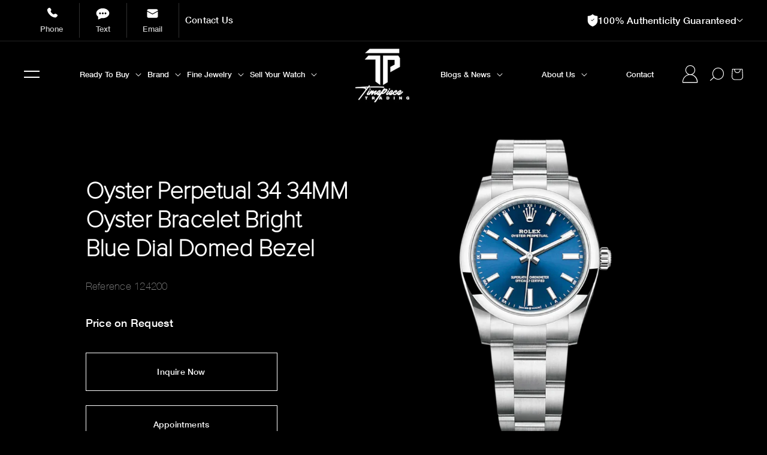

--- FILE ---
content_type: text/html; charset=utf-8
request_url: https://timepiecetradingllc.com/products/oyster-perpetual-34-34mm-oyster-bracelet-bright-blue-dial-domed-bezel
body_size: 47492
content:
















<!doctype html>
<html class="no-js" lang="en">
  <head>
    <!-- Global site tag (gtag.js) - Google AdWords: 11104722571 -->
    <script async src="https://www.googletagmanager.com/gtag/js?id=AW-11104722571"></script>
    <script>
      window.dataLayer = window.dataLayer || [];
      function gtag(){dataLayer.push(arguments);}
      gtag('js', new Date());

      gtag('config', 'AW-11104722571');
    </script>

    <!--
      Event snippet for Click &quot;Start Your Purchase&quot; conversion page
      In your html page, add the snippet and call gtag_report_conversion when someone clicks on the chosen link or button.
    -->
    <script>
      function gtag_report_conversion(url) {
        var callback = function () {
          if (typeof(url) != 'undefined') {
            window.location = url;
          }
        };
        gtag('event', 'conversion', {
            'send_to': 'AW-11104722571/1Wg-CMaVzY8ZEIu9kq8p',
            'event_callback': callback
        });
        return false;
      }
    </script>

    <!-- Google Tag Manager -->
    <script>
      (function(w,d,s,l,i){w[l]=w[l]||[];w[l].push({'gtm.start':
      new Date().getTime(),event:'gtm.js'});var f=d.getElementsByTagName(s)[0],
      j=d.createElement(s),dl=l!='dataLayer'?'&l='+l:'';j.async=true;j.src=
      'https://www.googletagmanager.com/gtm.js?id='+i+dl;f.parentNode.insertBefore(j,f);
      })(window,document,'script','dataLayer','GTM-WQ8CZN2');
    </script>
    <!-- End Google Tag Manager -->

    <!-- Google Tag Manager -->
    <script>
      (function(w,d,s,l,i){w[l]=w[l]||[];w[l].push({'gtm.start':
      new Date().getTime(),event:'gtm.js'});var f=d.getElementsByTagName(s)[0],
      j=d.createElement(s),dl=l!='dataLayer'?'&l='+l:'';j.async=true;j.src=
      'https://www.googletagmanager.com/gtm.js?id='+i+dl;f.parentNode.insertBefore(j,f);
      })(window,document,'script','dataLayer','GTM-KQK2CBS');
    </script>
    <!-- End Google Tag Manager -->

        <script src="https://cdn.jsdelivr.net/npm/swiper@11/swiper-bundle.min.js" defer async></script>
    <link rel="stylesheet" href="https://cdn.jsdelivr.net/npm/swiper@11/swiper-bundle.min.css" /><meta charset="utf-8">
    <meta http-equiv="X-UA-Compatible" content="IE=edge">
    <meta name="viewport" content="width=device-width,initial-scale=1">
    <meta name="theme-color" content="">
    <link rel="canonical" href="https://timepiecetradingllc.com/products/oyster-perpetual-34-34mm-oyster-bracelet-bright-blue-dial-domed-bezel">
    <link rel="preconnect" href="https://cdn.shopify.com" crossorigin>

 <script src="https://code.jquery.com/jquery-3.6.1.min.js" crossorigin="anonymous"></script>

<!-- Slick Carousel (Include once, latest version) -->
<script src="https://cdnjs.cloudflare.com/ajax/libs/slick-carousel/1.8.1/slick.min.js" crossorigin="anonymous" referrerpolicy="no-referrer"></script>
<link rel="stylesheet" href="https://cdnjs.cloudflare.com/ajax/libs/slick-carousel/1.8.1/slick.css" crossorigin="anonymous" referrerpolicy="no-referrer"><link rel="icon" type="image/png" href="//timepiecetradingllc.com/cdn/shop/files/tpt-black-logo.png?crop=center&height=32&v=1705454333&width=32"><link rel="preconnect" href="https://fonts.shopifycdn.com" crossorigin><title>
      Oyster Perpetual 34 34MM Oyster Bracelet Bright Blue Dial Domed Bezel
 &ndash; TPT Timepiece Trading</title>

    
      <meta name="description" content="The face of a Rolex watch, known as the dial, is the key element that defines the watch&#39;s appearance and legibility. Hour markers made of gold, which do not tarnish, are a trademark feature of Rolex dials. All Rolex dials are created in-house and made with great care and precision, primarily by hand.">
    

    

<meta property="og:site_name" content="TPT Timepiece Trading">
<meta property="og:url" content="https://timepiecetradingllc.com/products/oyster-perpetual-34-34mm-oyster-bracelet-bright-blue-dial-domed-bezel">
<meta property="og:title" content="Oyster Perpetual 34 34MM Oyster Bracelet Bright Blue Dial Domed Bezel">
<meta property="og:type" content="product">
<meta property="og:description" content="The face of a Rolex watch, known as the dial, is the key element that defines the watch&#39;s appearance and legibility. Hour markers made of gold, which do not tarnish, are a trademark feature of Rolex dials. All Rolex dials are created in-house and made with great care and precision, primarily by hand."><meta property="og:image" content="http://timepiecetradingllc.com/cdn/shop/files/Untitled_4_622dd0c9-6cb7-435f-a1f9-2b1978d00afb.png?v=1744318586">
  <meta property="og:image:secure_url" content="https://timepiecetradingllc.com/cdn/shop/files/Untitled_4_622dd0c9-6cb7-435f-a1f9-2b1978d00afb.png?v=1744318586">
  <meta property="og:image:width" content="2000">
  <meta property="og:image:height" content="2000"><meta property="og:price:amount" content="0.00">
  <meta property="og:price:currency" content="USD"><meta name="twitter:site" content="@tptmiami"><meta name="twitter:card" content="summary_large_image">
<meta name="twitter:title" content="Oyster Perpetual 34 34MM Oyster Bracelet Bright Blue Dial Domed Bezel">
<meta name="twitter:description" content="The face of a Rolex watch, known as the dial, is the key element that defines the watch&#39;s appearance and legibility. Hour markers made of gold, which do not tarnish, are a trademark feature of Rolex dials. All Rolex dials are created in-house and made with great care and precision, primarily by hand.">

 
    <script src="//timepiecetradingllc.com/cdn/shop/t/121/assets/global.js?v=24850326154503943211762182558" defer="defer"></script>
    
  <script>window.performance && window.performance.mark && window.performance.mark('shopify.content_for_header.start');</script><meta name="google-site-verification" content="3dLdDq9SA9S4pprG_L09fjzfYtnuGIf7qlqZuk3YUoI">
<meta id="shopify-digital-wallet" name="shopify-digital-wallet" content="/68341530938/digital_wallets/dialog">
<link rel="alternate" type="application/json+oembed" href="https://timepiecetradingllc.com/products/oyster-perpetual-34-34mm-oyster-bracelet-bright-blue-dial-domed-bezel.oembed">
<script async="async" src="/checkouts/internal/preloads.js?locale=en-US"></script>
<script id="shopify-features" type="application/json">{"accessToken":"d7df77fc0bc0b67d0912e03ee640dc5c","betas":["rich-media-storefront-analytics"],"domain":"timepiecetradingllc.com","predictiveSearch":true,"shopId":68341530938,"locale":"en"}</script>
<script>var Shopify = Shopify || {};
Shopify.shop = "tpt-timepiece-trading.myshopify.com";
Shopify.locale = "en";
Shopify.currency = {"active":"USD","rate":"1.0"};
Shopify.country = "US";
Shopify.theme = {"name":"Email popup","id":183570334010,"schema_name":"Dawn","schema_version":"6.0.2","theme_store_id":null,"role":"main"};
Shopify.theme.handle = "null";
Shopify.theme.style = {"id":null,"handle":null};
Shopify.cdnHost = "timepiecetradingllc.com/cdn";
Shopify.routes = Shopify.routes || {};
Shopify.routes.root = "/";</script>
<script type="module">!function(o){(o.Shopify=o.Shopify||{}).modules=!0}(window);</script>
<script>!function(o){function n(){var o=[];function n(){o.push(Array.prototype.slice.apply(arguments))}return n.q=o,n}var t=o.Shopify=o.Shopify||{};t.loadFeatures=n(),t.autoloadFeatures=n()}(window);</script>
<script id="shop-js-analytics" type="application/json">{"pageType":"product"}</script>
<script defer="defer" async type="module" src="//timepiecetradingllc.com/cdn/shopifycloud/shop-js/modules/v2/client.init-shop-cart-sync_IZsNAliE.en.esm.js"></script>
<script defer="defer" async type="module" src="//timepiecetradingllc.com/cdn/shopifycloud/shop-js/modules/v2/chunk.common_0OUaOowp.esm.js"></script>
<script type="module">
  await import("//timepiecetradingllc.com/cdn/shopifycloud/shop-js/modules/v2/client.init-shop-cart-sync_IZsNAliE.en.esm.js");
await import("//timepiecetradingllc.com/cdn/shopifycloud/shop-js/modules/v2/chunk.common_0OUaOowp.esm.js");

  window.Shopify.SignInWithShop?.initShopCartSync?.({"fedCMEnabled":true,"windoidEnabled":true});

</script>
<script>(function() {
  var isLoaded = false;
  function asyncLoad() {
    if (isLoaded) return;
    isLoaded = true;
    var urls = ["https:\/\/shy.elfsight.com\/p\/platform.js?shop=tpt-timepiece-trading.myshopify.com","https:\/\/cdn.nfcube.com\/instafeed-5b47bb515ea3d09ea4f52d4f11b77b37.js?shop=tpt-timepiece-trading.myshopify.com","https:\/\/io.dropinblog.com\/js\/shopify.js?shop=tpt-timepiece-trading.myshopify.com","https:\/\/shopify-widget.route.com\/shopify.widget.js?shop=tpt-timepiece-trading.myshopify.com","\/\/cdn.shopify.com\/s\/files\/1\/0257\/0108\/9360\/t\/85\/assets\/usf-license.js?shop=tpt-timepiece-trading.myshopify.com","https:\/\/cdn.attn.tv\/timepiecetradingllc\/dtag.js?shop=tpt-timepiece-trading.myshopify.com","https:\/\/na.shgcdn3.com\/pixel-collector.js?shop=tpt-timepiece-trading.myshopify.com"];
    for (var i = 0; i < urls.length; i++) {
      var s = document.createElement('script');
      s.type = 'text/javascript';
      s.async = true;
      s.src = urls[i];
      var x = document.getElementsByTagName('script')[0];
      x.parentNode.insertBefore(s, x);
    }
  };
  if(window.attachEvent) {
    window.attachEvent('onload', asyncLoad);
  } else {
    window.addEventListener('load', asyncLoad, false);
  }
})();</script>
<script id="__st">var __st={"a":68341530938,"offset":-21600,"reqid":"24a0c558-bcb9-42f2-9628-67ddeda542a4-1768387324","pageurl":"timepiecetradingllc.com\/products\/oyster-perpetual-34-34mm-oyster-bracelet-bright-blue-dial-domed-bezel","u":"bdc4b1e49005","p":"product","rtyp":"product","rid":8072728248634};</script>
<script>window.ShopifyPaypalV4VisibilityTracking = true;</script>
<script id="captcha-bootstrap">!function(){'use strict';const t='contact',e='account',n='new_comment',o=[[t,t],['blogs',n],['comments',n],[t,'customer']],c=[[e,'customer_login'],[e,'guest_login'],[e,'recover_customer_password'],[e,'create_customer']],r=t=>t.map((([t,e])=>`form[action*='/${t}']:not([data-nocaptcha='true']) input[name='form_type'][value='${e}']`)).join(','),a=t=>()=>t?[...document.querySelectorAll(t)].map((t=>t.form)):[];function s(){const t=[...o],e=r(t);return a(e)}const i='password',u='form_key',d=['recaptcha-v3-token','g-recaptcha-response','h-captcha-response',i],f=()=>{try{return window.sessionStorage}catch{return}},m='__shopify_v',_=t=>t.elements[u];function p(t,e,n=!1){try{const o=window.sessionStorage,c=JSON.parse(o.getItem(e)),{data:r}=function(t){const{data:e,action:n}=t;return t[m]||n?{data:e,action:n}:{data:t,action:n}}(c);for(const[e,n]of Object.entries(r))t.elements[e]&&(t.elements[e].value=n);n&&o.removeItem(e)}catch(o){console.error('form repopulation failed',{error:o})}}const l='form_type',E='cptcha';function T(t){t.dataset[E]=!0}const w=window,h=w.document,L='Shopify',v='ce_forms',y='captcha';let A=!1;((t,e)=>{const n=(g='f06e6c50-85a8-45c8-87d0-21a2b65856fe',I='https://cdn.shopify.com/shopifycloud/storefront-forms-hcaptcha/ce_storefront_forms_captcha_hcaptcha.v1.5.2.iife.js',D={infoText:'Protected by hCaptcha',privacyText:'Privacy',termsText:'Terms'},(t,e,n)=>{const o=w[L][v],c=o.bindForm;if(c)return c(t,g,e,D).then(n);var r;o.q.push([[t,g,e,D],n]),r=I,A||(h.body.append(Object.assign(h.createElement('script'),{id:'captcha-provider',async:!0,src:r})),A=!0)});var g,I,D;w[L]=w[L]||{},w[L][v]=w[L][v]||{},w[L][v].q=[],w[L][y]=w[L][y]||{},w[L][y].protect=function(t,e){n(t,void 0,e),T(t)},Object.freeze(w[L][y]),function(t,e,n,w,h,L){const[v,y,A,g]=function(t,e,n){const i=e?o:[],u=t?c:[],d=[...i,...u],f=r(d),m=r(i),_=r(d.filter((([t,e])=>n.includes(e))));return[a(f),a(m),a(_),s()]}(w,h,L),I=t=>{const e=t.target;return e instanceof HTMLFormElement?e:e&&e.form},D=t=>v().includes(t);t.addEventListener('submit',(t=>{const e=I(t);if(!e)return;const n=D(e)&&!e.dataset.hcaptchaBound&&!e.dataset.recaptchaBound,o=_(e),c=g().includes(e)&&(!o||!o.value);(n||c)&&t.preventDefault(),c&&!n&&(function(t){try{if(!f())return;!function(t){const e=f();if(!e)return;const n=_(t);if(!n)return;const o=n.value;o&&e.removeItem(o)}(t);const e=Array.from(Array(32),(()=>Math.random().toString(36)[2])).join('');!function(t,e){_(t)||t.append(Object.assign(document.createElement('input'),{type:'hidden',name:u})),t.elements[u].value=e}(t,e),function(t,e){const n=f();if(!n)return;const o=[...t.querySelectorAll(`input[type='${i}']`)].map((({name:t})=>t)),c=[...d,...o],r={};for(const[a,s]of new FormData(t).entries())c.includes(a)||(r[a]=s);n.setItem(e,JSON.stringify({[m]:1,action:t.action,data:r}))}(t,e)}catch(e){console.error('failed to persist form',e)}}(e),e.submit())}));const S=(t,e)=>{t&&!t.dataset[E]&&(n(t,e.some((e=>e===t))),T(t))};for(const o of['focusin','change'])t.addEventListener(o,(t=>{const e=I(t);D(e)&&S(e,y())}));const B=e.get('form_key'),M=e.get(l),P=B&&M;t.addEventListener('DOMContentLoaded',(()=>{const t=y();if(P)for(const e of t)e.elements[l].value===M&&p(e,B);[...new Set([...A(),...v().filter((t=>'true'===t.dataset.shopifyCaptcha))])].forEach((e=>S(e,t)))}))}(h,new URLSearchParams(w.location.search),n,t,e,['guest_login'])})(!0,!0)}();</script>
<script integrity="sha256-4kQ18oKyAcykRKYeNunJcIwy7WH5gtpwJnB7kiuLZ1E=" data-source-attribution="shopify.loadfeatures" defer="defer" src="//timepiecetradingllc.com/cdn/shopifycloud/storefront/assets/storefront/load_feature-a0a9edcb.js" crossorigin="anonymous"></script>
<script data-source-attribution="shopify.dynamic_checkout.dynamic.init">var Shopify=Shopify||{};Shopify.PaymentButton=Shopify.PaymentButton||{isStorefrontPortableWallets:!0,init:function(){window.Shopify.PaymentButton.init=function(){};var t=document.createElement("script");t.src="https://timepiecetradingllc.com/cdn/shopifycloud/portable-wallets/latest/portable-wallets.en.js",t.type="module",document.head.appendChild(t)}};
</script>
<script data-source-attribution="shopify.dynamic_checkout.buyer_consent">
  function portableWalletsHideBuyerConsent(e){var t=document.getElementById("shopify-buyer-consent"),n=document.getElementById("shopify-subscription-policy-button");t&&n&&(t.classList.add("hidden"),t.setAttribute("aria-hidden","true"),n.removeEventListener("click",e))}function portableWalletsShowBuyerConsent(e){var t=document.getElementById("shopify-buyer-consent"),n=document.getElementById("shopify-subscription-policy-button");t&&n&&(t.classList.remove("hidden"),t.removeAttribute("aria-hidden"),n.addEventListener("click",e))}window.Shopify?.PaymentButton&&(window.Shopify.PaymentButton.hideBuyerConsent=portableWalletsHideBuyerConsent,window.Shopify.PaymentButton.showBuyerConsent=portableWalletsShowBuyerConsent);
</script>
<script data-source-attribution="shopify.dynamic_checkout.cart.bootstrap">document.addEventListener("DOMContentLoaded",(function(){function t(){return document.querySelector("shopify-accelerated-checkout-cart, shopify-accelerated-checkout")}if(t())Shopify.PaymentButton.init();else{new MutationObserver((function(e,n){t()&&(Shopify.PaymentButton.init(),n.disconnect())})).observe(document.body,{childList:!0,subtree:!0})}}));
</script>
<link id="shopify-accelerated-checkout-styles" rel="stylesheet" media="screen" href="https://timepiecetradingllc.com/cdn/shopifycloud/portable-wallets/latest/accelerated-checkout-backwards-compat.css" crossorigin="anonymous">
<style id="shopify-accelerated-checkout-cart">
        #shopify-buyer-consent {
  margin-top: 1em;
  display: inline-block;
  width: 100%;
}

#shopify-buyer-consent.hidden {
  display: none;
}

#shopify-subscription-policy-button {
  background: none;
  border: none;
  padding: 0;
  text-decoration: underline;
  font-size: inherit;
  cursor: pointer;
}

#shopify-subscription-policy-button::before {
  box-shadow: none;
}

      </style>
<script id="sections-script" data-sections="header,footer" defer="defer" src="//timepiecetradingllc.com/cdn/shop/t/121/compiled_assets/scripts.js?34086"></script>
<script>window.performance && window.performance.mark && window.performance.mark('shopify.content_for_header.end');</script>
  





  <script type="text/javascript">
    
      window.__shgMoneyFormat = window.__shgMoneyFormat || {"USD":{"currency":"USD","currency_symbol":"$","currency_symbol_location":"left","decimal_places":2,"decimal_separator":".","thousands_separator":","}};
    
    window.__shgCurrentCurrencyCode = window.__shgCurrentCurrencyCode || {
      currency: "USD",
      currency_symbol: "$",
      decimal_separator: ".",
      thousands_separator: ",",
      decimal_places: 2,
      currency_symbol_location: "left"
    };
  </script>



    <script>window._usfTheme={
    id:165178212666,
    name:"Dawn",
    version:"6.0.2",
    vendor:"Shopify",
    applied:1,
    assetUrl:"//timepiecetradingllc.com/cdn/shop/t/121/assets/usf-boot.js?v=53917240309869982211762182558"
};
window._usfCustomerTags = null;
window._usfCollectionId = null;
window._usfCollectionDefaultSort = null;
window._usfLocale = "en";
window._usfRootUrl = "\/";
window.usf = {
  settings: {"online":1,"version":"1.0.2.4112","shop":"tpt-timepiece-trading.myshopify.com","siteId":"b050a108-b10f-46ee-98d9-55cef2c136fa","resUrl":"//cdn.shopify.com/s/files/1/0257/0108/9360/t/85/assets/","analyticsApiUrl":"https://svc-8-analytics-usf.hotyon.com/set","searchSvcUrl":"https://svc-8-usf.hotyon.com/","enabledPlugins":["preview-usf"],"showGotoTop":1,"mobileBreakpoint":767,"decimals":2,"decimalDisplay":".","thousandSeparator":",","currency":"USD","priceLongFormat":"${0} USD","priceFormat":"${0}","plugins":{},"revision":86784775,"filters":{"horz":1,"filtersHorzStyle":"default","filtersHorzPosition":"left","filtersMobileStyle":"default"},"instantSearch":{"online":1,"searchBoxSelector":"input[name=q]","numOfSuggestions":6,"numOfProductMatches":6,"numOfCollections":4,"numOfPages":4,"layout":"two-columns","productDisplayType":"list","productColumnPosition":"left","productsPerRow":2,"showPopularProducts":1,"numOfPopularProducts":6,"numOfRecentSearches":5},"search":{"online":1,"sortFields":["price","r","title","-title","date","-date","-price"],"searchResultsUrl":"/pages/search-results","more":"more","itemsPerPage":28,"imageSizeType":"fixed","imageSize":"600,350","showSearchInputOnSearchPage":1,"showAltImage":1,"showVendor":1,"showSale":1,"showSoldOut":1,"canChangeUrl":1},"collections":{"online":1,"collectionsPageUrl":"/pages/collections"},"filterNavigation":{"showFilterArea":1,"showSingle":1,"showProductCount":1},"darkMode":1,"translation_en":{"search":"Search","latestSearches":"Latest searches","popularSearches":"Popular searches","viewAllResultsFor":"view all results for <span class=\"usf-highlight\">{0}</span>","viewAllResults":"view all results","noMatchesFoundFor":"No matches found for \"<b>{0}</b>\". Please try again with a different term.","productSearchResultWithTermSummary":"<b>{0}</b> results for '<b>{1}</b>'","productSearchResultSummary":"<b>{0}</b> products","productSearchNoResults":"<h2>No matching for '<b>{0}</b>'.</h2><p>But don't give up – check the filters, spelling or try less specific search terms.</p>","productSearchNoResultsEmptyTerm":"<h2>No results found.</h2><p>But don't give up – check the filters or try less specific terms.</p>","clearAll":"Clear all","clear":"Clear","clearAllFilters":"Clear all filters","clearFiltersBy":"Clear filters by {0}","filterBy":"Filter by {0}","sort":"Sort","sortBy_r":"Relevance","sortBy_title":"Title: A-Z","sortBy_-title":"Title: Z-A","sortBy_date":"Date: Old to New","sortBy_-date":"Date: New to Old","sortBy_price":"Price: Low to High","sortBy_-price":"Price: High to Low","sortBy_percentSale":"Percent sales: Low to High","sortBy_-percentSale":"Percent sales: High to Low","sortBy_-discount":"Discount: High to Low","sortBy_bestselling":"Best selling","sortBy_-available":"Inventory: High to Low","sortBy_producttype":"Product Type: A-Z","sortBy_-producttype":"Product Type: Z-A","sortBy_random":"Random","filters":"Filters","filterOptions":"Filter options","clearFilterOptions":"Clear all filter options","youHaveViewed":"You've viewed {0} of {1} products","loadMore":"Load more","loadPrev":"Load previous","productMatches":"Product matches","trending":"Trending","didYouMean":"Sorry, nothing found for '<b>{0}</b>'.<br>Did you mean '<b>{1}</b>'?","searchSuggestions":"Search suggestions","popularSearch":"Popular search","quantity":"Quantity","selectedVariantNotAvailable":"The selected variant is not available.","addToCart":"Add to cart","seeFullDetails":"See full details","chooseOptions":"Choose options","quickView":"Quick view","sale":"Sale","save":"Save","soldOut":"Sold out","viewItems":"View items","more":"More","all":"All","prevPage":"Previous page","gotoPage":"Go to page {0}","nextPage":"Next page","from":"From","collections":"Collections","pages":"Pages","sortBy_option:Color":"Color: A-Z","sortBy_-option:Color":"Color: Z-A","sortBy_option:Size":"Size: A-Z","sortBy_-option:Size":"Size: Z-A","sortBy_option:Title":"Title: A-Z","sortBy_-option:Title":"Title: Z-A","sortBy_metafield:MyNamespace.MyKey1":"MyNamespace.MyKey1: A-Z","sortBy_-metafield:MyNamespace.MyKey1":"MyNamespace.MyKey1: Z-A","sortBy_varMetafield:MyNamespace.MyKey1":"MyNamespace.MyKey1: A-Z","sortBy_-varMetafield:MyNamespace.MyKey1":"MyNamespace.MyKey1: Z-A","sortBy_metafield:custom.stones":"custom.stones: A-Z","sortBy_-metafield:custom.stones":"custom.stones: Z-A","sortBy_metafield:custom.brand_name":"custom.brand_name: A-Z","sortBy_-metafield:custom.brand_name":"custom.brand_name: Z-A","sortBy_metafield:custom.case_matarial":"custom.case_matarial: A-Z","sortBy_-metafield:custom.case_matarial":"custom.case_matarial: Z-A","sortBy_metafield:custom.dialcolor":"custom.dialcolor: A-Z","sortBy_-metafield:custom.dialcolor":"custom.dialcolor: Z-A","sortBy_metafield:custom.rolex_bezel":"custom.rolex_bezel: A-Z","sortBy_-metafield:custom.rolex_bezel":"custom.rolex_bezel: Z-A","sortBy_metafield:custom.rolex_bracelet":"custom.rolex_bracelet: A-Z","sortBy_-metafield:custom.rolex_bracelet":"custom.rolex_bracelet: Z-A","sortBy_metafield:custom.case_size":"custom.case_size: A-Z","sortBy_-metafield:custom.case_size":"custom.case_size: Z-A"}}
}
</script>
<script src="//timepiecetradingllc.com/cdn/shop/t/121/assets/usf-boot.js?v=53917240309869982211762182558" async></script>

    <script src="//timepiecetradingllc.com/cdn/shop/t/121/assets/servicify-asset.js?v=9391740801321792721762182558" type="text/javascript"></script>


    <style data-shopify>
      @font-face {
  font-family: Assistant;
  font-weight: 400;
  font-style: normal;
  font-display: swap;
  src: url("//timepiecetradingllc.com/cdn/fonts/assistant/assistant_n4.9120912a469cad1cc292572851508ca49d12e768.woff2") format("woff2"),
       url("//timepiecetradingllc.com/cdn/fonts/assistant/assistant_n4.6e9875ce64e0fefcd3f4446b7ec9036b3ddd2985.woff") format("woff");
}

      @font-face {
  font-family: Assistant;
  font-weight: 700;
  font-style: normal;
  font-display: swap;
  src: url("//timepiecetradingllc.com/cdn/fonts/assistant/assistant_n7.bf44452348ec8b8efa3aa3068825305886b1c83c.woff2") format("woff2"),
       url("//timepiecetradingllc.com/cdn/fonts/assistant/assistant_n7.0c887fee83f6b3bda822f1150b912c72da0f7b64.woff") format("woff");
}

      
      
      @font-face {
  font-family: Oswald;
  font-weight: 700;
  font-style: normal;
  font-display: swap;
  src: url("//timepiecetradingllc.com/cdn/fonts/oswald/oswald_n7.b3ba3d6f1b341d51018e3cfba146932b55221727.woff2") format("woff2"),
       url("//timepiecetradingllc.com/cdn/fonts/oswald/oswald_n7.6cec6bed2bb070310ad90e19ea7a56b65fd83c0b.woff") format("woff");
}


      :root {
        --font-body-family: Assistant, sans-serif;
        --font-body-style: normal;
        --font-body-weight: 400;
        --font-body-weight-bold: 700;

        --font-heading-family: Oswald, sans-serif;
        --font-heading-style: normal;
        --font-heading-weight: 700;

        --font-body-scale: 1.0;
        --font-heading-scale: 1.0;

        --color-base-text: 255, 255, 255;
        --color-shadow: 255, 255, 255;
        --color-base-background-1: 0, 0, 0;
        --color-base-background-2: 243, 243, 243;
        --color-base-solid-button-labels: 0, 0, 0;
        --color-base-outline-button-labels: 252, 252, 252;
        --color-base-accent-1: 252, 252, 252;
        --color-base-accent-2: 255, 0, 206;
        --payment-terms-background-color: #000000;

        --gradient-base-background-1: #000000;
        --gradient-base-background-2: #f3f3f3;
        --gradient-base-accent-1: #fcfcfc;
        --gradient-base-accent-2: #ff00ce;

        --media-padding: px;
        --media-border-opacity: 0.05;
        --media-border-width: 1px;
        --media-radius: 0px;
        --media-shadow-opacity: 0.0;
        --media-shadow-horizontal-offset: 0px;
        --media-shadow-vertical-offset: 4px;
        --media-shadow-blur-radius: 5px;
        --media-shadow-visible: 0;

        --page-width: 160rem;
        --page-width-margin: 0rem;

        --card-image-padding: 0.0rem;
        --card-corner-radius: 0.0rem;
        --card-text-alignment: left;
        --card-border-width: 0.0rem;
        --card-border-opacity: 0.1;
        --card-shadow-opacity: 0.0;
        --card-shadow-visible: 0;
        --card-shadow-horizontal-offset: 0.0rem;
        --card-shadow-vertical-offset: 0.4rem;
        --card-shadow-blur-radius: 0.5rem;

        --badge-corner-radius: 4.0rem;

        --popup-border-width: 1px;
        --popup-border-opacity: 0.1;
        --popup-corner-radius: 0px;
        --popup-shadow-opacity: 0.0;
        --popup-shadow-horizontal-offset: 0px;
        --popup-shadow-vertical-offset: 4px;
        --popup-shadow-blur-radius: 5px;

        --drawer-border-width: 1px;
        --drawer-border-opacity: 0.1;
        --drawer-shadow-opacity: 0.0;
        --drawer-shadow-horizontal-offset: 0px;
        --drawer-shadow-vertical-offset: 4px;
        --drawer-shadow-blur-radius: 5px;

        --spacing-sections-desktop: 0px;
        --spacing-sections-mobile: 0px;

        --grid-desktop-vertical-spacing: 8px;
        --grid-desktop-horizontal-spacing: 8px;
        --grid-mobile-vertical-spacing: 4px;
        --grid-mobile-horizontal-spacing: 4px;

        --text-boxes-border-opacity: 0.1;
        --text-boxes-border-width: 0px;
        --text-boxes-radius: 0px;
        --text-boxes-shadow-opacity: 0.0;
        --text-boxes-shadow-visible: 0;
        --text-boxes-shadow-horizontal-offset: 0px;
        --text-boxes-shadow-vertical-offset: 4px;
        --text-boxes-shadow-blur-radius: 5px;

        --buttons-radius: 0px;
        --buttons-radius-outset: 0px;
        --buttons-border-width: 2px;
        --buttons-border-opacity: 1.0;
        --buttons-shadow-opacity: 0.0;
        --buttons-shadow-visible: 0;
        --buttons-shadow-horizontal-offset: 0px;
        --buttons-shadow-vertical-offset: 4px;
        --buttons-shadow-blur-radius: 5px;
        --buttons-border-offset: 0px;

        --inputs-radius: 0px;
        --inputs-border-width: 1px;
        --inputs-border-opacity: 0.55;
        --inputs-shadow-opacity: 0.0;
        --inputs-shadow-horizontal-offset: 0px;
        --inputs-margin-offset: 0px;
        --inputs-shadow-vertical-offset: 4px;
        --inputs-shadow-blur-radius: 5px;
        --inputs-radius-outset: 0px;

        --variant-pills-radius: 40px;
        --variant-pills-border-width: 1px;
        --variant-pills-border-opacity: 0.55;
        --variant-pills-shadow-opacity: 0.0;
        --variant-pills-shadow-horizontal-offset: 0px;
        --variant-pills-shadow-vertical-offset: 4px;
        --variant-pills-shadow-blur-radius: 5px;
      }

      *,
      *::before,
      *::after {
        box-sizing: inherit;
      }

      html {
        box-sizing: border-box;
        font-size: calc(var(--font-body-scale) * 62.5%);
        height: 100%;
      }

      body {
        display: grid;
        grid-template-rows: auto auto 1fr auto;
        grid-template-columns: 100%;
        min-height: 100%;
        margin: 0;
        font-size: 1.5rem;
        letter-spacing: 0.06rem;
        line-height: calc(1 + 0.8 / var(--font-body-scale));
        font-family: var(--font-body-family);
        font-style: var(--font-body-style);
        font-weight: var(--font-body-weight);
      }

      @media screen and (min-width: 750px) {
        body {
          font-size: 1.6rem;
        }
      }
    </style>

    <link href="//timepiecetradingllc.com/cdn/shop/t/121/assets/base.css?v=144657293167479037641762182558" rel="stylesheet" type="text/css" media="all" />

    <link
      rel="stylesheet"
      href="https://cdnjs.cloudflare.com/ajax/libs/slick-carousel/1.8.1/slick.min.css"
      crossorigin="anonymous"
      referrerpolicy="no-referrer"
    >
    <link
      rel="stylesheet"
      href="https://cdnjs.cloudflare.com/ajax/libs/slick-carousel/1.8.1/slick-theme.min.css"
      crossorigin="anonymous"
      referrerpolicy="no-referrer"
    >
    <link href="//timepiecetradingllc.com/cdn/shop/t/121/assets/custom-grid.css?v=45107671841854319071762182558" rel="stylesheet" type="text/css" media="all" />
    <link href="//timepiecetradingllc.com/cdn/shop/t/121/assets/custom.css?v=42731309865421528551762182558" rel="stylesheet" type="text/css" media="all" />
<link rel="preload" as="font" href="//timepiecetradingllc.com/cdn/fonts/assistant/assistant_n4.9120912a469cad1cc292572851508ca49d12e768.woff2" type="font/woff2" crossorigin><link rel="preload" as="font" href="//timepiecetradingllc.com/cdn/fonts/oswald/oswald_n7.b3ba3d6f1b341d51018e3cfba146932b55221727.woff2" type="font/woff2" crossorigin><link
        rel="stylesheet"
        href="//timepiecetradingllc.com/cdn/shop/t/121/assets/component-predictive-search.css?v=79461297315889173011762182558"
        media="print"
        onload="this.media='all'"
      ><script>

  

  (function(win) {
      'use strict';

      var listeners = [], 
      doc = win.document, 
      MutationObserver = win.MutationObserver || win.WebKitMutationObserver,
      observer;

      function ready(selector, fn) {
          // Store the selector and callback to be monitored
          listeners.push({
              selector: selector,
              fn: fn
          });
          if (!observer) {
              // Watch for changes in the document
              observer = new MutationObserver(check);
              observer.observe(doc.documentElement, {
                  childList: true,
                  subtree: true
              });
          }
          // Check if the element is currently in the DOM
          check();
      }

      function check() {
          // Check the DOM for elements matching a stored selector
          for (var i = 0, len = listeners.length, listener, elements; i < len; i++) {
              listener = listeners[i];
              // Query for elements matching the specified selector
              elements = doc.querySelectorAll(listener.selector);
              for (var j = 0, jLen = elements.length, element; j < jLen; j++) {
                  element = elements[j];
                  // Make sure the callback isn't invoked with the 
                  // same element more than once
                  if (!element.ready) {
                      element.ready = true;
                      // Invoke the callback with the element
                      listener.fn.call(element, element);
                  }
              }
          }
      }

      // Expose `ready`
      win.ready = ready;

  })(this);





      ready('.usf-filters', function(element) {
   setTimeout(function() {
   $('.usf-filters').click();


  $('.usf-facets.usf-facets--mobile').insertBefore('main#MainContent');
  $('.usf-facets.usf-facets--mobile').addClass('show-mobile');
  $('.usf-facets.usf-facets--mobile.show-mobile').show();
  	
  	}, 500);
        
      });


    



document.addEventListener('DOMContentLoaded', function() {
  
  var elements = document.querySelectorAll('.mega_menu-wrapper .menus-cotent.menus-cotent-flex> li');
var wrapper = null;

elements.forEach(function(element, index) {
    // If the index is divisible by 4, create a new wrapper div
    if (index % 4 === 0) {
        wrapper = document.createElement('div');
        wrapper.classList.add('custom');
        // Insert the wrapper into the DOM before the current element
        element.parentNode.insertBefore(wrapper, element);
    }
    // Append the current element to the wrapper
    wrapper.appendChild(element);
});


document.querySelectorAll('.header-menu-details-c').forEach(function(element) {

    element.addEventListener('click', function(event) {
        event.stopPropagation(); // Prevent click event from propagating to the document
        
        // Check if the clicked element is already open
        var isOpen = element.classList.contains('open');
        
        // Remove the 'open' class from all elements
        document.querySelectorAll('.header-menu-details-c').forEach(function(el) {
            el.classList.remove('open');
        });
        
        // If the clicked element was not open, add the 'open' class
        if (!isOpen) {
            element.classList.add('open');
        }
    });
});





document.addEventListener('click', function() {
    // Remove the 'open' class from all .header-menu-details-c elements
    var elements = document.querySelectorAll('.header-menu-details-c');
    elements.forEach(function(element) {
        element.classList.remove('open');
    });
    console.log('JavaScript code');
});


   


  
});



// Read More Section Start

 document.addEventListener('DOMContentLoaded', function () {
    const readMore = document.getElementById('readMore');
    const readLess = document.getElementById('readLess');
    const description = document.querySelector('.readmore-description');
    const mainText = document.getElementById('mainText');

    function checkTextOverflow() {
        // Temporarily remove the line clamp to get the full height of the text
        mainText.style.display = '-webkit-box';
        mainText.style.webkitLineClamp = 'unset';
        mainText.style.maxHeight = 'none'; // Temporarily remove max-height
        const fullHeight = mainText.scrollHeight;

        // Restore the line clamp
        mainText.style.maxHeight = '3.6em'; // Set back to the original max-height
        mainText.style.webkitLineClamp = '2';
        mainText.style.display = '-webkit-box';

        // Hide "Read More" button if the content fits within 2 lines
        if (fullHeight <= mainText.clientHeight) {
            readMore.style.display = 'none';
        } else {
            readMore.style.display = 'inline';
        }
    }

    // Initial check
    checkTextOverflow();

    // Recheck on window resize
    window.addEventListener('resize', function () {
        checkTextOverflow();
    });

    // Expand the text when "Read More" is clicked
    readMore.addEventListener('click', function () {
        description.classList.add('expanded');
        readMore.style.display = 'none';
        readLess.style.display = 'inline';
    });

    // Collapse the text when "Read Less" is clicked
    readLess.addEventListener('click', function () {
        description.classList.remove('expanded');
        readMore.style.display = 'inline';
        readLess.style.display = 'none';
    });
});



// Read More Section End



// Slider Arrow Jquery

if (typeof jQuery !== 'undefined') {
    (function($) {
        $(document).ready(function() {
            var $slider = $('.slider');
            var slideWidth = $('.slider__slide').outerWidth(true); // Width of each slide including margin

            // Navigate to the previous slide
            $('.slider-button--prev').click(function(event) {
                event.preventDefault(); // Prevent default button behavior
                var currentPosition = $slider.scrollLeft();
                var newPosition = currentPosition - slideWidth;
                $slider.animate({ scrollLeft: newPosition }, 300);
            });

            // Navigate to the next slide
            $('.slider-button--next').click(function(event) {
                event.preventDefault(); // Prevent default button behavior
                var currentPosition = $slider.scrollLeft();
                var newPosition = currentPosition + slideWidth;
                $slider.animate({ scrollLeft: newPosition }, 300);
            });
        });
    })(jQuery);
} else {
    console.error('jQuery is not loaded.');
}


  
</script>

    <script>
      document.documentElement.className = document.documentElement.className.replace('no-js', 'js');
      if (Shopify.designMode) {
        document.documentElement.classList.add('shopify-design-mode');
      }
    </script>
    <!-- Gem_Page_Header_Script -->

    <!-- End_Gem_Page_Header_Script -->

<script type="text/javascript">
  
    window.SHG_CUSTOMER = null;
  
</script>







<!-- BEGIN app block: shopify://apps/attentive/blocks/attn-tag/8df62c72-8fe4-407e-a5b3-72132be30a0d --><script type="text/javascript" src="https://cdn.attn.tv/timepiecetradingllc/dtag.js?source=app-embed" defer="defer"></script>


<!-- END app block --><!-- BEGIN app block: shopify://apps/pagefly-page-builder/blocks/app-embed/83e179f7-59a0-4589-8c66-c0dddf959200 -->

<!-- BEGIN app snippet: pagefly-cro-ab-testing-main -->







<script>
  ;(function () {
    const url = new URL(window.location)
    const viewParam = url.searchParams.get('view')
    if (viewParam && viewParam.includes('variant-pf-')) {
      url.searchParams.set('pf_v', viewParam)
      url.searchParams.delete('view')
      window.history.replaceState({}, '', url)
    }
  })()
</script>



<script type='module'>
  
  window.PAGEFLY_CRO = window.PAGEFLY_CRO || {}

  window.PAGEFLY_CRO['data_debug'] = {
    original_template_suffix: "audermars-piguet",
    allow_ab_test: false,
    ab_test_start_time: 0,
    ab_test_end_time: 0,
    today_date_time: 1768387324000,
  }
  window.PAGEFLY_CRO['GA4'] = { enabled: false}
</script>

<!-- END app snippet -->








  <script src='https://cdn.shopify.com/extensions/019bb4f9-aed6-78a3-be91-e9d44663e6bf/pagefly-page-builder-215/assets/pagefly-helper.js' defer='defer'></script>

  <script src='https://cdn.shopify.com/extensions/019bb4f9-aed6-78a3-be91-e9d44663e6bf/pagefly-page-builder-215/assets/pagefly-general-helper.js' defer='defer'></script>

  <script src='https://cdn.shopify.com/extensions/019bb4f9-aed6-78a3-be91-e9d44663e6bf/pagefly-page-builder-215/assets/pagefly-snap-slider.js' defer='defer'></script>

  <script src='https://cdn.shopify.com/extensions/019bb4f9-aed6-78a3-be91-e9d44663e6bf/pagefly-page-builder-215/assets/pagefly-slideshow-v3.js' defer='defer'></script>

  <script src='https://cdn.shopify.com/extensions/019bb4f9-aed6-78a3-be91-e9d44663e6bf/pagefly-page-builder-215/assets/pagefly-slideshow-v4.js' defer='defer'></script>

  <script src='https://cdn.shopify.com/extensions/019bb4f9-aed6-78a3-be91-e9d44663e6bf/pagefly-page-builder-215/assets/pagefly-glider.js' defer='defer'></script>

  <script src='https://cdn.shopify.com/extensions/019bb4f9-aed6-78a3-be91-e9d44663e6bf/pagefly-page-builder-215/assets/pagefly-slideshow-v1-v2.js' defer='defer'></script>

  <script src='https://cdn.shopify.com/extensions/019bb4f9-aed6-78a3-be91-e9d44663e6bf/pagefly-page-builder-215/assets/pagefly-product-media.js' defer='defer'></script>

  <script src='https://cdn.shopify.com/extensions/019bb4f9-aed6-78a3-be91-e9d44663e6bf/pagefly-page-builder-215/assets/pagefly-product.js' defer='defer'></script>


<script id='pagefly-helper-data' type='application/json'>
  {
    "page_optimization": {
      "assets_prefetching": false
    },
    "elements_asset_mapper": {
      "Accordion": "https://cdn.shopify.com/extensions/019bb4f9-aed6-78a3-be91-e9d44663e6bf/pagefly-page-builder-215/assets/pagefly-accordion.js",
      "Accordion3": "https://cdn.shopify.com/extensions/019bb4f9-aed6-78a3-be91-e9d44663e6bf/pagefly-page-builder-215/assets/pagefly-accordion3.js",
      "CountDown": "https://cdn.shopify.com/extensions/019bb4f9-aed6-78a3-be91-e9d44663e6bf/pagefly-page-builder-215/assets/pagefly-countdown.js",
      "GMap1": "https://cdn.shopify.com/extensions/019bb4f9-aed6-78a3-be91-e9d44663e6bf/pagefly-page-builder-215/assets/pagefly-gmap.js",
      "GMap2": "https://cdn.shopify.com/extensions/019bb4f9-aed6-78a3-be91-e9d44663e6bf/pagefly-page-builder-215/assets/pagefly-gmap.js",
      "GMapBasicV2": "https://cdn.shopify.com/extensions/019bb4f9-aed6-78a3-be91-e9d44663e6bf/pagefly-page-builder-215/assets/pagefly-gmap.js",
      "GMapAdvancedV2": "https://cdn.shopify.com/extensions/019bb4f9-aed6-78a3-be91-e9d44663e6bf/pagefly-page-builder-215/assets/pagefly-gmap.js",
      "HTML.Video": "https://cdn.shopify.com/extensions/019bb4f9-aed6-78a3-be91-e9d44663e6bf/pagefly-page-builder-215/assets/pagefly-htmlvideo.js",
      "HTML.Video2": "https://cdn.shopify.com/extensions/019bb4f9-aed6-78a3-be91-e9d44663e6bf/pagefly-page-builder-215/assets/pagefly-htmlvideo2.js",
      "HTML.Video3": "https://cdn.shopify.com/extensions/019bb4f9-aed6-78a3-be91-e9d44663e6bf/pagefly-page-builder-215/assets/pagefly-htmlvideo2.js",
      "BackgroundVideo": "https://cdn.shopify.com/extensions/019bb4f9-aed6-78a3-be91-e9d44663e6bf/pagefly-page-builder-215/assets/pagefly-htmlvideo2.js",
      "Instagram": "https://cdn.shopify.com/extensions/019bb4f9-aed6-78a3-be91-e9d44663e6bf/pagefly-page-builder-215/assets/pagefly-instagram.js",
      "Instagram2": "https://cdn.shopify.com/extensions/019bb4f9-aed6-78a3-be91-e9d44663e6bf/pagefly-page-builder-215/assets/pagefly-instagram.js",
      "Insta3": "https://cdn.shopify.com/extensions/019bb4f9-aed6-78a3-be91-e9d44663e6bf/pagefly-page-builder-215/assets/pagefly-instagram3.js",
      "Tabs": "https://cdn.shopify.com/extensions/019bb4f9-aed6-78a3-be91-e9d44663e6bf/pagefly-page-builder-215/assets/pagefly-tab.js",
      "Tabs3": "https://cdn.shopify.com/extensions/019bb4f9-aed6-78a3-be91-e9d44663e6bf/pagefly-page-builder-215/assets/pagefly-tab3.js",
      "ProductBox": "https://cdn.shopify.com/extensions/019bb4f9-aed6-78a3-be91-e9d44663e6bf/pagefly-page-builder-215/assets/pagefly-cart.js",
      "FBPageBox2": "https://cdn.shopify.com/extensions/019bb4f9-aed6-78a3-be91-e9d44663e6bf/pagefly-page-builder-215/assets/pagefly-facebook.js",
      "FBLikeButton2": "https://cdn.shopify.com/extensions/019bb4f9-aed6-78a3-be91-e9d44663e6bf/pagefly-page-builder-215/assets/pagefly-facebook.js",
      "TwitterFeed2": "https://cdn.shopify.com/extensions/019bb4f9-aed6-78a3-be91-e9d44663e6bf/pagefly-page-builder-215/assets/pagefly-twitter.js",
      "Paragraph4": "https://cdn.shopify.com/extensions/019bb4f9-aed6-78a3-be91-e9d44663e6bf/pagefly-page-builder-215/assets/pagefly-paragraph4.js",

      "AliReviews": "https://cdn.shopify.com/extensions/019bb4f9-aed6-78a3-be91-e9d44663e6bf/pagefly-page-builder-215/assets/pagefly-3rd-elements.js",
      "BackInStock": "https://cdn.shopify.com/extensions/019bb4f9-aed6-78a3-be91-e9d44663e6bf/pagefly-page-builder-215/assets/pagefly-3rd-elements.js",
      "GloboBackInStock": "https://cdn.shopify.com/extensions/019bb4f9-aed6-78a3-be91-e9d44663e6bf/pagefly-page-builder-215/assets/pagefly-3rd-elements.js",
      "GrowaveWishlist": "https://cdn.shopify.com/extensions/019bb4f9-aed6-78a3-be91-e9d44663e6bf/pagefly-page-builder-215/assets/pagefly-3rd-elements.js",
      "InfiniteOptionsShopPad": "https://cdn.shopify.com/extensions/019bb4f9-aed6-78a3-be91-e9d44663e6bf/pagefly-page-builder-215/assets/pagefly-3rd-elements.js",
      "InkybayProductPersonalizer": "https://cdn.shopify.com/extensions/019bb4f9-aed6-78a3-be91-e9d44663e6bf/pagefly-page-builder-215/assets/pagefly-3rd-elements.js",
      "LimeSpot": "https://cdn.shopify.com/extensions/019bb4f9-aed6-78a3-be91-e9d44663e6bf/pagefly-page-builder-215/assets/pagefly-3rd-elements.js",
      "Loox": "https://cdn.shopify.com/extensions/019bb4f9-aed6-78a3-be91-e9d44663e6bf/pagefly-page-builder-215/assets/pagefly-3rd-elements.js",
      "Opinew": "https://cdn.shopify.com/extensions/019bb4f9-aed6-78a3-be91-e9d44663e6bf/pagefly-page-builder-215/assets/pagefly-3rd-elements.js",
      "Powr": "https://cdn.shopify.com/extensions/019bb4f9-aed6-78a3-be91-e9d44663e6bf/pagefly-page-builder-215/assets/pagefly-3rd-elements.js",
      "ProductReviews": "https://cdn.shopify.com/extensions/019bb4f9-aed6-78a3-be91-e9d44663e6bf/pagefly-page-builder-215/assets/pagefly-3rd-elements.js",
      "PushOwl": "https://cdn.shopify.com/extensions/019bb4f9-aed6-78a3-be91-e9d44663e6bf/pagefly-page-builder-215/assets/pagefly-3rd-elements.js",
      "ReCharge": "https://cdn.shopify.com/extensions/019bb4f9-aed6-78a3-be91-e9d44663e6bf/pagefly-page-builder-215/assets/pagefly-3rd-elements.js",
      "Rivyo": "https://cdn.shopify.com/extensions/019bb4f9-aed6-78a3-be91-e9d44663e6bf/pagefly-page-builder-215/assets/pagefly-3rd-elements.js",
      "TrackingMore": "https://cdn.shopify.com/extensions/019bb4f9-aed6-78a3-be91-e9d44663e6bf/pagefly-page-builder-215/assets/pagefly-3rd-elements.js",
      "Vitals": "https://cdn.shopify.com/extensions/019bb4f9-aed6-78a3-be91-e9d44663e6bf/pagefly-page-builder-215/assets/pagefly-3rd-elements.js",
      "Wiser": "https://cdn.shopify.com/extensions/019bb4f9-aed6-78a3-be91-e9d44663e6bf/pagefly-page-builder-215/assets/pagefly-3rd-elements.js"
    },
    "custom_elements_mapper": {
      "pf-click-action-element": "https://cdn.shopify.com/extensions/019bb4f9-aed6-78a3-be91-e9d44663e6bf/pagefly-page-builder-215/assets/pagefly-click-action-element.js",
      "pf-dialog-element": "https://cdn.shopify.com/extensions/019bb4f9-aed6-78a3-be91-e9d44663e6bf/pagefly-page-builder-215/assets/pagefly-dialog-element.js"
    }
  }
</script>


<!-- END app block --><!-- BEGIN app block: shopify://apps/blockify-fraud-filter/blocks/app_embed/2e3e0ba5-0e70-447a-9ec5-3bf76b5ef12e --> 
 
 
    <script>
        window.blockifyShopIdentifier = "tpt-timepiece-trading.myshopify.com";
        window.ipBlockerMetafields = "{\"showOverlayByPass\":false,\"disableSpyExtensions\":false,\"blockUnknownBots\":false,\"activeApp\":true,\"blockByMetafield\":true,\"visitorAnalytic\":false,\"showWatermark\":false,\"token\":\"eyJhbGciOiJIUzI1NiIsInR5cCI6IkpXVCJ9.eyJpZGVudGlmaWVySWQiOiJ0cHQtdGltZXBpZWNlLXRyYWRpbmcubXlzaG9waWZ5LmNvbSIsImlhdCI6MTc1NDQzMTU2OX0.q2xanmJkc2xy5hFk8YXLPvgFUwtSbSiKjIU6BBEGUc4\"}";
        window.blockifyRules = "{\"whitelist\":[],\"blacklist\":[{\"id\":872700,\"type\":\"1\",\"ipAddress\":\"97.145.180.82\",\"criteria\":\"1\",\"priority\":\"1\"},{\"id\":872701,\"type\":\"1\",\"ipAddress\":\"185.246.209.58\",\"criteria\":\"1\",\"priority\":\"1\"}]}";
        window.ipblockerBlockTemplate = "{\"customCss\":\"#blockify---container{--bg-blockify: #fff;position:relative}#blockify---container::after{content:'';position:absolute;inset:0;background-repeat:no-repeat !important;background-size:cover !important;background:var(--bg-blockify);z-index:0}#blockify---container #blockify---container__inner{display:flex;flex-direction:column;align-items:center;position:relative;z-index:1}#blockify---container #blockify---container__inner #blockify-block-content{display:flex;flex-direction:column;align-items:center;text-align:center}#blockify---container #blockify---container__inner #blockify-block-content #blockify-block-superTitle{display:none !important}#blockify---container #blockify---container__inner #blockify-block-content #blockify-block-title{font-size:313%;font-weight:bold;margin-top:1em}@media only screen and (min-width: 768px) and (max-width: 1199px){#blockify---container #blockify---container__inner #blockify-block-content #blockify-block-title{font-size:188%}}@media only screen and (max-width: 767px){#blockify---container #blockify---container__inner #blockify-block-content #blockify-block-title{font-size:107%}}#blockify---container #blockify---container__inner #blockify-block-content #blockify-block-description{font-size:125%;margin:1.5em;line-height:1.5}@media only screen and (min-width: 768px) and (max-width: 1199px){#blockify---container #blockify---container__inner #blockify-block-content #blockify-block-description{font-size:88%}}@media only screen and (max-width: 767px){#blockify---container #blockify---container__inner #blockify-block-content #blockify-block-description{font-size:107%}}#blockify---container #blockify---container__inner #blockify-block-content #blockify-block-description #blockify-block-text-blink{display:none !important}#blockify---container #blockify---container__inner #blockify-logo-block-image{position:relative;width:400px;height:auto;max-height:300px}@media only screen and (max-width: 767px){#blockify---container #blockify---container__inner #blockify-logo-block-image{width:200px}}#blockify---container #blockify---container__inner #blockify-logo-block-image::before{content:'';display:block;padding-bottom:56.2%}#blockify---container #blockify---container__inner #blockify-logo-block-image img{position:absolute;top:0;left:0;width:100%;height:100%;object-fit:contain}\\n\",\"logoImage\":{\"active\":true,\"value\":\"https:\/\/storage.synctrack.io\/megamind-fraud\/assets\/default-thumbnail.png\",\"altText\":\"Red octagonal stop sign with a black hand symbol in the center, indicating a warning or prohibition\"},\"superTitle\":{\"active\":false,\"text\":\"403\",\"color\":\"#899df1\"},\"title\":{\"active\":true,\"text\":\"Access Denied\",\"color\":\"#000\"},\"description\":{\"active\":true,\"text\":\"The site owner may have set restrictions that prevent you from accessing the site. Please contact the site owner for access.\",\"color\":\"#000\"},\"background\":{\"active\":true,\"value\":\"#fff\",\"type\":\"1\",\"colorFrom\":null,\"colorTo\":null}}";

        
            window.blockifyProductCollections = [467462193466,485852119354,438396289338,430230536506,433818796346];
        
    </script>
<link href="https://cdn.shopify.com/extensions/019bbb87-c57f-7b60-9a48-5c6384acb17d/region-restrictions-285/assets/blockify-embed.min.js" as="script" type="text/javascript" rel="preload"><link href="https://cdn.shopify.com/extensions/019bbb87-c57f-7b60-9a48-5c6384acb17d/region-restrictions-285/assets/prevent-bypass-script.min.js" as="script" type="text/javascript" rel="preload">
<script type="text/javascript">
    window.blockifyBaseUrl = 'https://fraud.blockifyapp.com/s/api';
    window.blockifyPublicUrl = 'https://fraud.blockifyapp.com/s/api/public';
    window.bucketUrl = 'https://storage.synctrack.io/megamind-fraud';
    window.storefrontApiUrl  = 'https://fraud.blockifyapp.com/p/api';
</script>
<script type="text/javascript">
  window.blockifyChecking = true;
</script>
<script id="blockifyScriptByPass" type="text/javascript" src=https://cdn.shopify.com/extensions/019bbb87-c57f-7b60-9a48-5c6384acb17d/region-restrictions-285/assets/prevent-bypass-script.min.js async></script>
<script id="blockifyScriptTag" type="text/javascript" src=https://cdn.shopify.com/extensions/019bbb87-c57f-7b60-9a48-5c6384acb17d/region-restrictions-285/assets/blockify-embed.min.js async></script>


<!-- END app block --><!-- BEGIN app block: shopify://apps/klaviyo-email-marketing-sms/blocks/klaviyo-onsite-embed/2632fe16-c075-4321-a88b-50b567f42507 -->












  <script async src="https://static.klaviyo.com/onsite/js/RcUFzR/klaviyo.js?company_id=RcUFzR"></script>
  <script>!function(){if(!window.klaviyo){window._klOnsite=window._klOnsite||[];try{window.klaviyo=new Proxy({},{get:function(n,i){return"push"===i?function(){var n;(n=window._klOnsite).push.apply(n,arguments)}:function(){for(var n=arguments.length,o=new Array(n),w=0;w<n;w++)o[w]=arguments[w];var t="function"==typeof o[o.length-1]?o.pop():void 0,e=new Promise((function(n){window._klOnsite.push([i].concat(o,[function(i){t&&t(i),n(i)}]))}));return e}}})}catch(n){window.klaviyo=window.klaviyo||[],window.klaviyo.push=function(){var n;(n=window._klOnsite).push.apply(n,arguments)}}}}();</script>

  
    <script id="viewed_product">
      if (item == null) {
        var _learnq = _learnq || [];

        var MetafieldReviews = null
        var MetafieldYotpoRating = null
        var MetafieldYotpoCount = null
        var MetafieldLooxRating = null
        var MetafieldLooxCount = null
        var okendoProduct = null
        var okendoProductReviewCount = null
        var okendoProductReviewAverageValue = null
        try {
          // The following fields are used for Customer Hub recently viewed in order to add reviews.
          // This information is not part of __kla_viewed. Instead, it is part of __kla_viewed_reviewed_items
          MetafieldReviews = {};
          MetafieldYotpoRating = null
          MetafieldYotpoCount = null
          MetafieldLooxRating = null
          MetafieldLooxCount = null

          okendoProduct = null
          // If the okendo metafield is not legacy, it will error, which then requires the new json formatted data
          if (okendoProduct && 'error' in okendoProduct) {
            okendoProduct = null
          }
          okendoProductReviewCount = okendoProduct ? okendoProduct.reviewCount : null
          okendoProductReviewAverageValue = okendoProduct ? okendoProduct.reviewAverageValue : null
        } catch (error) {
          console.error('Error in Klaviyo onsite reviews tracking:', error);
        }

        var item = {
          Name: "Oyster Perpetual 34 34MM Oyster Bracelet Bright Blue Dial Domed Bezel",
          ProductID: 8072728248634,
          Categories: ["All","No price","Oyster Perpetual","Rolex","Smart Products Filter Index - Do not delete"],
          ImageURL: "https://timepiecetradingllc.com/cdn/shop/files/Untitled_4_622dd0c9-6cb7-435f-a1f9-2b1978d00afb_grande.png?v=1744318586",
          URL: "https://timepiecetradingllc.com/products/oyster-perpetual-34-34mm-oyster-bracelet-bright-blue-dial-domed-bezel",
          Brand: "TPT Timepiece Trading",
          Price: "$0.00",
          Value: "0.00",
          CompareAtPrice: "$0.00"
        };
        _learnq.push(['track', 'Viewed Product', item]);
        _learnq.push(['trackViewedItem', {
          Title: item.Name,
          ItemId: item.ProductID,
          Categories: item.Categories,
          ImageUrl: item.ImageURL,
          Url: item.URL,
          Metadata: {
            Brand: item.Brand,
            Price: item.Price,
            Value: item.Value,
            CompareAtPrice: item.CompareAtPrice
          },
          metafields:{
            reviews: MetafieldReviews,
            yotpo:{
              rating: MetafieldYotpoRating,
              count: MetafieldYotpoCount,
            },
            loox:{
              rating: MetafieldLooxRating,
              count: MetafieldLooxCount,
            },
            okendo: {
              rating: okendoProductReviewAverageValue,
              count: okendoProductReviewCount,
            }
          }
        }]);
      }
    </script>
  




  <script>
    window.klaviyoReviewsProductDesignMode = false
  </script>







<!-- END app block --><link href="https://monorail-edge.shopifysvc.com" rel="dns-prefetch">
<script>(function(){if ("sendBeacon" in navigator && "performance" in window) {try {var session_token_from_headers = performance.getEntriesByType('navigation')[0].serverTiming.find(x => x.name == '_s').description;} catch {var session_token_from_headers = undefined;}var session_cookie_matches = document.cookie.match(/_shopify_s=([^;]*)/);var session_token_from_cookie = session_cookie_matches && session_cookie_matches.length === 2 ? session_cookie_matches[1] : "";var session_token = session_token_from_headers || session_token_from_cookie || "";function handle_abandonment_event(e) {var entries = performance.getEntries().filter(function(entry) {return /monorail-edge.shopifysvc.com/.test(entry.name);});if (!window.abandonment_tracked && entries.length === 0) {window.abandonment_tracked = true;var currentMs = Date.now();var navigation_start = performance.timing.navigationStart;var payload = {shop_id: 68341530938,url: window.location.href,navigation_start,duration: currentMs - navigation_start,session_token,page_type: "product"};window.navigator.sendBeacon("https://monorail-edge.shopifysvc.com/v1/produce", JSON.stringify({schema_id: "online_store_buyer_site_abandonment/1.1",payload: payload,metadata: {event_created_at_ms: currentMs,event_sent_at_ms: currentMs}}));}}window.addEventListener('pagehide', handle_abandonment_event);}}());</script>
<script id="web-pixels-manager-setup">(function e(e,d,r,n,o){if(void 0===o&&(o={}),!Boolean(null===(a=null===(i=window.Shopify)||void 0===i?void 0:i.analytics)||void 0===a?void 0:a.replayQueue)){var i,a;window.Shopify=window.Shopify||{};var t=window.Shopify;t.analytics=t.analytics||{};var s=t.analytics;s.replayQueue=[],s.publish=function(e,d,r){return s.replayQueue.push([e,d,r]),!0};try{self.performance.mark("wpm:start")}catch(e){}var l=function(){var e={modern:/Edge?\/(1{2}[4-9]|1[2-9]\d|[2-9]\d{2}|\d{4,})\.\d+(\.\d+|)|Firefox\/(1{2}[4-9]|1[2-9]\d|[2-9]\d{2}|\d{4,})\.\d+(\.\d+|)|Chrom(ium|e)\/(9{2}|\d{3,})\.\d+(\.\d+|)|(Maci|X1{2}).+ Version\/(15\.\d+|(1[6-9]|[2-9]\d|\d{3,})\.\d+)([,.]\d+|)( \(\w+\)|)( Mobile\/\w+|) Safari\/|Chrome.+OPR\/(9{2}|\d{3,})\.\d+\.\d+|(CPU[ +]OS|iPhone[ +]OS|CPU[ +]iPhone|CPU IPhone OS|CPU iPad OS)[ +]+(15[._]\d+|(1[6-9]|[2-9]\d|\d{3,})[._]\d+)([._]\d+|)|Android:?[ /-](13[3-9]|1[4-9]\d|[2-9]\d{2}|\d{4,})(\.\d+|)(\.\d+|)|Android.+Firefox\/(13[5-9]|1[4-9]\d|[2-9]\d{2}|\d{4,})\.\d+(\.\d+|)|Android.+Chrom(ium|e)\/(13[3-9]|1[4-9]\d|[2-9]\d{2}|\d{4,})\.\d+(\.\d+|)|SamsungBrowser\/([2-9]\d|\d{3,})\.\d+/,legacy:/Edge?\/(1[6-9]|[2-9]\d|\d{3,})\.\d+(\.\d+|)|Firefox\/(5[4-9]|[6-9]\d|\d{3,})\.\d+(\.\d+|)|Chrom(ium|e)\/(5[1-9]|[6-9]\d|\d{3,})\.\d+(\.\d+|)([\d.]+$|.*Safari\/(?![\d.]+ Edge\/[\d.]+$))|(Maci|X1{2}).+ Version\/(10\.\d+|(1[1-9]|[2-9]\d|\d{3,})\.\d+)([,.]\d+|)( \(\w+\)|)( Mobile\/\w+|) Safari\/|Chrome.+OPR\/(3[89]|[4-9]\d|\d{3,})\.\d+\.\d+|(CPU[ +]OS|iPhone[ +]OS|CPU[ +]iPhone|CPU IPhone OS|CPU iPad OS)[ +]+(10[._]\d+|(1[1-9]|[2-9]\d|\d{3,})[._]\d+)([._]\d+|)|Android:?[ /-](13[3-9]|1[4-9]\d|[2-9]\d{2}|\d{4,})(\.\d+|)(\.\d+|)|Mobile Safari.+OPR\/([89]\d|\d{3,})\.\d+\.\d+|Android.+Firefox\/(13[5-9]|1[4-9]\d|[2-9]\d{2}|\d{4,})\.\d+(\.\d+|)|Android.+Chrom(ium|e)\/(13[3-9]|1[4-9]\d|[2-9]\d{2}|\d{4,})\.\d+(\.\d+|)|Android.+(UC? ?Browser|UCWEB|U3)[ /]?(15\.([5-9]|\d{2,})|(1[6-9]|[2-9]\d|\d{3,})\.\d+)\.\d+|SamsungBrowser\/(5\.\d+|([6-9]|\d{2,})\.\d+)|Android.+MQ{2}Browser\/(14(\.(9|\d{2,})|)|(1[5-9]|[2-9]\d|\d{3,})(\.\d+|))(\.\d+|)|K[Aa][Ii]OS\/(3\.\d+|([4-9]|\d{2,})\.\d+)(\.\d+|)/},d=e.modern,r=e.legacy,n=navigator.userAgent;return n.match(d)?"modern":n.match(r)?"legacy":"unknown"}(),u="modern"===l?"modern":"legacy",c=(null!=n?n:{modern:"",legacy:""})[u],f=function(e){return[e.baseUrl,"/wpm","/b",e.hashVersion,"modern"===e.buildTarget?"m":"l",".js"].join("")}({baseUrl:d,hashVersion:r,buildTarget:u}),m=function(e){var d=e.version,r=e.bundleTarget,n=e.surface,o=e.pageUrl,i=e.monorailEndpoint;return{emit:function(e){var a=e.status,t=e.errorMsg,s=(new Date).getTime(),l=JSON.stringify({metadata:{event_sent_at_ms:s},events:[{schema_id:"web_pixels_manager_load/3.1",payload:{version:d,bundle_target:r,page_url:o,status:a,surface:n,error_msg:t},metadata:{event_created_at_ms:s}}]});if(!i)return console&&console.warn&&console.warn("[Web Pixels Manager] No Monorail endpoint provided, skipping logging."),!1;try{return self.navigator.sendBeacon.bind(self.navigator)(i,l)}catch(e){}var u=new XMLHttpRequest;try{return u.open("POST",i,!0),u.setRequestHeader("Content-Type","text/plain"),u.send(l),!0}catch(e){return console&&console.warn&&console.warn("[Web Pixels Manager] Got an unhandled error while logging to Monorail."),!1}}}}({version:r,bundleTarget:l,surface:e.surface,pageUrl:self.location.href,monorailEndpoint:e.monorailEndpoint});try{o.browserTarget=l,function(e){var d=e.src,r=e.async,n=void 0===r||r,o=e.onload,i=e.onerror,a=e.sri,t=e.scriptDataAttributes,s=void 0===t?{}:t,l=document.createElement("script"),u=document.querySelector("head"),c=document.querySelector("body");if(l.async=n,l.src=d,a&&(l.integrity=a,l.crossOrigin="anonymous"),s)for(var f in s)if(Object.prototype.hasOwnProperty.call(s,f))try{l.dataset[f]=s[f]}catch(e){}if(o&&l.addEventListener("load",o),i&&l.addEventListener("error",i),u)u.appendChild(l);else{if(!c)throw new Error("Did not find a head or body element to append the script");c.appendChild(l)}}({src:f,async:!0,onload:function(){if(!function(){var e,d;return Boolean(null===(d=null===(e=window.Shopify)||void 0===e?void 0:e.analytics)||void 0===d?void 0:d.initialized)}()){var d=window.webPixelsManager.init(e)||void 0;if(d){var r=window.Shopify.analytics;r.replayQueue.forEach((function(e){var r=e[0],n=e[1],o=e[2];d.publishCustomEvent(r,n,o)})),r.replayQueue=[],r.publish=d.publishCustomEvent,r.visitor=d.visitor,r.initialized=!0}}},onerror:function(){return m.emit({status:"failed",errorMsg:"".concat(f," has failed to load")})},sri:function(e){var d=/^sha384-[A-Za-z0-9+/=]+$/;return"string"==typeof e&&d.test(e)}(c)?c:"",scriptDataAttributes:o}),m.emit({status:"loading"})}catch(e){m.emit({status:"failed",errorMsg:(null==e?void 0:e.message)||"Unknown error"})}}})({shopId: 68341530938,storefrontBaseUrl: "https://timepiecetradingllc.com",extensionsBaseUrl: "https://extensions.shopifycdn.com/cdn/shopifycloud/web-pixels-manager",monorailEndpoint: "https://monorail-edge.shopifysvc.com/unstable/produce_batch",surface: "storefront-renderer",enabledBetaFlags: ["2dca8a86","a0d5f9d2"],webPixelsConfigList: [{"id":"2245329210","configuration":"{\"accountID\":\"RcUFzR\",\"webPixelConfig\":\"eyJlbmFibGVBZGRlZFRvQ2FydEV2ZW50cyI6IHRydWV9\"}","eventPayloadVersion":"v1","runtimeContext":"STRICT","scriptVersion":"524f6c1ee37bacdca7657a665bdca589","type":"APP","apiClientId":123074,"privacyPurposes":["ANALYTICS","MARKETING"],"dataSharingAdjustments":{"protectedCustomerApprovalScopes":["read_customer_address","read_customer_email","read_customer_name","read_customer_personal_data","read_customer_phone"]}},{"id":"1437827386","configuration":"{\"site_id\":\"418fd9a6-af88-49b7-aecb-a1320304d12e\",\"analytics_endpoint\":\"https:\\\/\\\/na.shgcdn3.com\"}","eventPayloadVersion":"v1","runtimeContext":"STRICT","scriptVersion":"695709fc3f146fa50a25299517a954f2","type":"APP","apiClientId":1158168,"privacyPurposes":["ANALYTICS","MARKETING","SALE_OF_DATA"],"dataSharingAdjustments":{"protectedCustomerApprovalScopes":["read_customer_personal_data"]}},{"id":"1105068346","configuration":"{\"env\":\"prod\"}","eventPayloadVersion":"v1","runtimeContext":"LAX","scriptVersion":"3dbd78f0aeeb2c473821a9db9e2dd54a","type":"APP","apiClientId":3977633,"privacyPurposes":["ANALYTICS","MARKETING"],"dataSharingAdjustments":{"protectedCustomerApprovalScopes":["read_customer_address","read_customer_email","read_customer_name","read_customer_personal_data","read_customer_phone"]}},{"id":"878281018","configuration":"{\"config\":\"{\\\"pixel_id\\\":\\\"GT-WKGPRVQ\\\",\\\"target_country\\\":\\\"US\\\",\\\"gtag_events\\\":[{\\\"type\\\":\\\"purchase\\\",\\\"action_label\\\":\\\"MC-8J3PGVR0Q3\\\"},{\\\"type\\\":\\\"page_view\\\",\\\"action_label\\\":\\\"MC-8J3PGVR0Q3\\\"},{\\\"type\\\":\\\"view_item\\\",\\\"action_label\\\":\\\"MC-8J3PGVR0Q3\\\"}],\\\"enable_monitoring_mode\\\":false}\"}","eventPayloadVersion":"v1","runtimeContext":"OPEN","scriptVersion":"b2a88bafab3e21179ed38636efcd8a93","type":"APP","apiClientId":1780363,"privacyPurposes":[],"dataSharingAdjustments":{"protectedCustomerApprovalScopes":["read_customer_address","read_customer_email","read_customer_name","read_customer_personal_data","read_customer_phone"]}},{"id":"331809082","configuration":"{\"pixel_id\":\"1063877244650420\",\"pixel_type\":\"facebook_pixel\",\"metaapp_system_user_token\":\"-\"}","eventPayloadVersion":"v1","runtimeContext":"OPEN","scriptVersion":"ca16bc87fe92b6042fbaa3acc2fbdaa6","type":"APP","apiClientId":2329312,"privacyPurposes":["ANALYTICS","MARKETING","SALE_OF_DATA"],"dataSharingAdjustments":{"protectedCustomerApprovalScopes":["read_customer_address","read_customer_email","read_customer_name","read_customer_personal_data","read_customer_phone"]}},{"id":"62357818","configuration":"{\"accountID\":\"2969\"}","eventPayloadVersion":"v1","runtimeContext":"STRICT","scriptVersion":"e5415de3b1f4931ae4765bb1d70232e8","type":"APP","apiClientId":5043673,"privacyPurposes":["ANALYTICS","MARKETING","SALE_OF_DATA"],"dataSharingAdjustments":{"protectedCustomerApprovalScopes":["read_customer_personal_data"]}},{"id":"29655354","eventPayloadVersion":"1","runtimeContext":"LAX","scriptVersion":"2","type":"CUSTOM","privacyPurposes":["ANALYTICS","MARKETING","SALE_OF_DATA"],"name":"TPT's Ga4"},{"id":"151519546","eventPayloadVersion":"1","runtimeContext":"LAX","scriptVersion":"1","type":"CUSTOM","privacyPurposes":["ANALYTICS","MARKETING","SALE_OF_DATA"],"name":"gtag-code"},{"id":"shopify-app-pixel","configuration":"{}","eventPayloadVersion":"v1","runtimeContext":"STRICT","scriptVersion":"0450","apiClientId":"shopify-pixel","type":"APP","privacyPurposes":["ANALYTICS","MARKETING"]},{"id":"shopify-custom-pixel","eventPayloadVersion":"v1","runtimeContext":"LAX","scriptVersion":"0450","apiClientId":"shopify-pixel","type":"CUSTOM","privacyPurposes":["ANALYTICS","MARKETING"]}],isMerchantRequest: false,initData: {"shop":{"name":"TPT Timepiece Trading","paymentSettings":{"currencyCode":"USD"},"myshopifyDomain":"tpt-timepiece-trading.myshopify.com","countryCode":"US","storefrontUrl":"https:\/\/timepiecetradingllc.com"},"customer":null,"cart":null,"checkout":null,"productVariants":[{"price":{"amount":0.0,"currencyCode":"USD"},"product":{"title":"Oyster Perpetual 34 34MM Oyster Bracelet Bright Blue Dial Domed Bezel","vendor":"TPT Timepiece Trading","id":"8072728248634","untranslatedTitle":"Oyster Perpetual 34 34MM Oyster Bracelet Bright Blue Dial Domed Bezel","url":"\/products\/oyster-perpetual-34-34mm-oyster-bracelet-bright-blue-dial-domed-bezel","type":""},"id":"44256025706810","image":{"src":"\/\/timepiecetradingllc.com\/cdn\/shop\/files\/Untitled_4_622dd0c9-6cb7-435f-a1f9-2b1978d00afb.png?v=1744318586"},"sku":"","title":"Default Title","untranslatedTitle":"Default Title"}],"purchasingCompany":null},},"https://timepiecetradingllc.com/cdn","7cecd0b6w90c54c6cpe92089d5m57a67346",{"modern":"","legacy":""},{"shopId":"68341530938","storefrontBaseUrl":"https:\/\/timepiecetradingllc.com","extensionBaseUrl":"https:\/\/extensions.shopifycdn.com\/cdn\/shopifycloud\/web-pixels-manager","surface":"storefront-renderer","enabledBetaFlags":"[\"2dca8a86\", \"a0d5f9d2\"]","isMerchantRequest":"false","hashVersion":"7cecd0b6w90c54c6cpe92089d5m57a67346","publish":"custom","events":"[[\"page_viewed\",{}],[\"product_viewed\",{\"productVariant\":{\"price\":{\"amount\":0.0,\"currencyCode\":\"USD\"},\"product\":{\"title\":\"Oyster Perpetual 34 34MM Oyster Bracelet Bright Blue Dial Domed Bezel\",\"vendor\":\"TPT Timepiece Trading\",\"id\":\"8072728248634\",\"untranslatedTitle\":\"Oyster Perpetual 34 34MM Oyster Bracelet Bright Blue Dial Domed Bezel\",\"url\":\"\/products\/oyster-perpetual-34-34mm-oyster-bracelet-bright-blue-dial-domed-bezel\",\"type\":\"\"},\"id\":\"44256025706810\",\"image\":{\"src\":\"\/\/timepiecetradingllc.com\/cdn\/shop\/files\/Untitled_4_622dd0c9-6cb7-435f-a1f9-2b1978d00afb.png?v=1744318586\"},\"sku\":\"\",\"title\":\"Default Title\",\"untranslatedTitle\":\"Default Title\"}}]]"});</script><script>
  window.ShopifyAnalytics = window.ShopifyAnalytics || {};
  window.ShopifyAnalytics.meta = window.ShopifyAnalytics.meta || {};
  window.ShopifyAnalytics.meta.currency = 'USD';
  var meta = {"product":{"id":8072728248634,"gid":"gid:\/\/shopify\/Product\/8072728248634","vendor":"TPT Timepiece Trading","type":"","handle":"oyster-perpetual-34-34mm-oyster-bracelet-bright-blue-dial-domed-bezel","variants":[{"id":44256025706810,"price":0,"name":"Oyster Perpetual 34 34MM Oyster Bracelet Bright Blue Dial Domed Bezel","public_title":null,"sku":""}],"remote":false},"page":{"pageType":"product","resourceType":"product","resourceId":8072728248634,"requestId":"24a0c558-bcb9-42f2-9628-67ddeda542a4-1768387324"}};
  for (var attr in meta) {
    window.ShopifyAnalytics.meta[attr] = meta[attr];
  }
</script>
<script class="analytics">
  (function () {
    var customDocumentWrite = function(content) {
      var jquery = null;

      if (window.jQuery) {
        jquery = window.jQuery;
      } else if (window.Checkout && window.Checkout.$) {
        jquery = window.Checkout.$;
      }

      if (jquery) {
        jquery('body').append(content);
      }
    };

    var hasLoggedConversion = function(token) {
      if (token) {
        return document.cookie.indexOf('loggedConversion=' + token) !== -1;
      }
      return false;
    }

    var setCookieIfConversion = function(token) {
      if (token) {
        var twoMonthsFromNow = new Date(Date.now());
        twoMonthsFromNow.setMonth(twoMonthsFromNow.getMonth() + 2);

        document.cookie = 'loggedConversion=' + token + '; expires=' + twoMonthsFromNow;
      }
    }

    var trekkie = window.ShopifyAnalytics.lib = window.trekkie = window.trekkie || [];
    if (trekkie.integrations) {
      return;
    }
    trekkie.methods = [
      'identify',
      'page',
      'ready',
      'track',
      'trackForm',
      'trackLink'
    ];
    trekkie.factory = function(method) {
      return function() {
        var args = Array.prototype.slice.call(arguments);
        args.unshift(method);
        trekkie.push(args);
        return trekkie;
      };
    };
    for (var i = 0; i < trekkie.methods.length; i++) {
      var key = trekkie.methods[i];
      trekkie[key] = trekkie.factory(key);
    }
    trekkie.load = function(config) {
      trekkie.config = config || {};
      trekkie.config.initialDocumentCookie = document.cookie;
      var first = document.getElementsByTagName('script')[0];
      var script = document.createElement('script');
      script.type = 'text/javascript';
      script.onerror = function(e) {
        var scriptFallback = document.createElement('script');
        scriptFallback.type = 'text/javascript';
        scriptFallback.onerror = function(error) {
                var Monorail = {
      produce: function produce(monorailDomain, schemaId, payload) {
        var currentMs = new Date().getTime();
        var event = {
          schema_id: schemaId,
          payload: payload,
          metadata: {
            event_created_at_ms: currentMs,
            event_sent_at_ms: currentMs
          }
        };
        return Monorail.sendRequest("https://" + monorailDomain + "/v1/produce", JSON.stringify(event));
      },
      sendRequest: function sendRequest(endpointUrl, payload) {
        // Try the sendBeacon API
        if (window && window.navigator && typeof window.navigator.sendBeacon === 'function' && typeof window.Blob === 'function' && !Monorail.isIos12()) {
          var blobData = new window.Blob([payload], {
            type: 'text/plain'
          });

          if (window.navigator.sendBeacon(endpointUrl, blobData)) {
            return true;
          } // sendBeacon was not successful

        } // XHR beacon

        var xhr = new XMLHttpRequest();

        try {
          xhr.open('POST', endpointUrl);
          xhr.setRequestHeader('Content-Type', 'text/plain');
          xhr.send(payload);
        } catch (e) {
          console.log(e);
        }

        return false;
      },
      isIos12: function isIos12() {
        return window.navigator.userAgent.lastIndexOf('iPhone; CPU iPhone OS 12_') !== -1 || window.navigator.userAgent.lastIndexOf('iPad; CPU OS 12_') !== -1;
      }
    };
    Monorail.produce('monorail-edge.shopifysvc.com',
      'trekkie_storefront_load_errors/1.1',
      {shop_id: 68341530938,
      theme_id: 183570334010,
      app_name: "storefront",
      context_url: window.location.href,
      source_url: "//timepiecetradingllc.com/cdn/s/trekkie.storefront.55c6279c31a6628627b2ba1c5ff367020da294e2.min.js"});

        };
        scriptFallback.async = true;
        scriptFallback.src = '//timepiecetradingllc.com/cdn/s/trekkie.storefront.55c6279c31a6628627b2ba1c5ff367020da294e2.min.js';
        first.parentNode.insertBefore(scriptFallback, first);
      };
      script.async = true;
      script.src = '//timepiecetradingllc.com/cdn/s/trekkie.storefront.55c6279c31a6628627b2ba1c5ff367020da294e2.min.js';
      first.parentNode.insertBefore(script, first);
    };
    trekkie.load(
      {"Trekkie":{"appName":"storefront","development":false,"defaultAttributes":{"shopId":68341530938,"isMerchantRequest":null,"themeId":183570334010,"themeCityHash":"3667536596226678022","contentLanguage":"en","currency":"USD","eventMetadataId":"4c8a1556-2958-4f4e-80cd-f12f09a5929d"},"isServerSideCookieWritingEnabled":true,"monorailRegion":"shop_domain","enabledBetaFlags":["65f19447"]},"Session Attribution":{},"S2S":{"facebookCapiEnabled":true,"source":"trekkie-storefront-renderer","apiClientId":580111}}
    );

    var loaded = false;
    trekkie.ready(function() {
      if (loaded) return;
      loaded = true;

      window.ShopifyAnalytics.lib = window.trekkie;

      var originalDocumentWrite = document.write;
      document.write = customDocumentWrite;
      try { window.ShopifyAnalytics.merchantGoogleAnalytics.call(this); } catch(error) {};
      document.write = originalDocumentWrite;

      window.ShopifyAnalytics.lib.page(null,{"pageType":"product","resourceType":"product","resourceId":8072728248634,"requestId":"24a0c558-bcb9-42f2-9628-67ddeda542a4-1768387324","shopifyEmitted":true});

      var match = window.location.pathname.match(/checkouts\/(.+)\/(thank_you|post_purchase)/)
      var token = match? match[1]: undefined;
      if (!hasLoggedConversion(token)) {
        setCookieIfConversion(token);
        window.ShopifyAnalytics.lib.track("Viewed Product",{"currency":"USD","variantId":44256025706810,"productId":8072728248634,"productGid":"gid:\/\/shopify\/Product\/8072728248634","name":"Oyster Perpetual 34 34MM Oyster Bracelet Bright Blue Dial Domed Bezel","price":"0.00","sku":"","brand":"TPT Timepiece Trading","variant":null,"category":"","nonInteraction":true,"remote":false},undefined,undefined,{"shopifyEmitted":true});
      window.ShopifyAnalytics.lib.track("monorail:\/\/trekkie_storefront_viewed_product\/1.1",{"currency":"USD","variantId":44256025706810,"productId":8072728248634,"productGid":"gid:\/\/shopify\/Product\/8072728248634","name":"Oyster Perpetual 34 34MM Oyster Bracelet Bright Blue Dial Domed Bezel","price":"0.00","sku":"","brand":"TPT Timepiece Trading","variant":null,"category":"","nonInteraction":true,"remote":false,"referer":"https:\/\/timepiecetradingllc.com\/products\/oyster-perpetual-34-34mm-oyster-bracelet-bright-blue-dial-domed-bezel"});
      }
    });


        var eventsListenerScript = document.createElement('script');
        eventsListenerScript.async = true;
        eventsListenerScript.src = "//timepiecetradingllc.com/cdn/shopifycloud/storefront/assets/shop_events_listener-3da45d37.js";
        document.getElementsByTagName('head')[0].appendChild(eventsListenerScript);

})();</script>
  <script>
  if (!window.ga || (window.ga && typeof window.ga !== 'function')) {
    window.ga = function ga() {
      (window.ga.q = window.ga.q || []).push(arguments);
      if (window.Shopify && window.Shopify.analytics && typeof window.Shopify.analytics.publish === 'function') {
        window.Shopify.analytics.publish("ga_stub_called", {}, {sendTo: "google_osp_migration"});
      }
      console.error("Shopify's Google Analytics stub called with:", Array.from(arguments), "\nSee https://help.shopify.com/manual/promoting-marketing/pixels/pixel-migration#google for more information.");
    };
    if (window.Shopify && window.Shopify.analytics && typeof window.Shopify.analytics.publish === 'function') {
      window.Shopify.analytics.publish("ga_stub_initialized", {}, {sendTo: "google_osp_migration"});
    }
  }
</script>
<script
  defer
  src="https://timepiecetradingllc.com/cdn/shopifycloud/perf-kit/shopify-perf-kit-3.0.3.min.js"
  data-application="storefront-renderer"
  data-shop-id="68341530938"
  data-render-region="gcp-us-central1"
  data-page-type="product"
  data-theme-instance-id="183570334010"
  data-theme-name="Dawn"
  data-theme-version="6.0.2"
  data-monorail-region="shop_domain"
  data-resource-timing-sampling-rate="10"
  data-shs="true"
  data-shs-beacon="true"
  data-shs-export-with-fetch="true"
  data-shs-logs-sample-rate="1"
  data-shs-beacon-endpoint="https://timepiecetradingllc.com/api/collect"
></script>
</head>

  <body class="gradient  ">
    <a class="skip-to-content-link button visually-hidden" href="#MainContent">
      Skip to content
    </a>

<script src="//timepiecetradingllc.com/cdn/shop/t/121/assets/cart.js?v=109724734533284534861762182558" defer="defer"></script>

<style>
  .drawer {
    visibility: hidden;
  }
</style>

<cart-drawer class="drawer is-empty">
  <div id="CartDrawer" class="cart-drawer">
    <div id="CartDrawer-Overlay"class="cart-drawer__overlay"></div>
    <div class="drawer__inner" role="dialog" aria-modal="true" aria-label="Your cart" tabindex="-1"><div class="drawer__inner-empty">
          <div class="cart-drawer__warnings center">
            <div class="cart-drawer__empty-content">
              <h2 class="cart__empty-text">Your cart is empty</h2>
              <button class="drawer__close" type="button" onclick="this.closest('cart-drawer').close()" aria-label="Close"><svg xmlns="http://www.w3.org/2000/svg" aria-hidden="true" focusable="false" role="presentation" class="icon icon-close" fill="none" viewBox="0 0 18 17">
  <path d="M.865 15.978a.5.5 0 00.707.707l7.433-7.431 7.579 7.282a.501.501 0 00.846-.37.5.5 0 00-.153-.351L9.712 8.546l7.417-7.416a.5.5 0 10-.707-.708L8.991 7.853 1.413.573a.5.5 0 10-.693.72l7.563 7.268-7.418 7.417z" fill="currentColor">
</svg>
</button>
              <a href="/collections/all" class="button">
                Continue shopping
              </a><p class="cart__login-title h3">Have an account?</p>
                <p class="cart__login-paragraph">
                  <a href="https://shopify.com/68341530938/account?locale=en&region_country=US" class="link underlined-link">Log in</a> to check out faster.
                </p></div>
          </div></div><div class="drawer__header">
        <h2 class="drawer__heading">Your cart</h2>
        <button class="drawer__close" type="button" onclick="this.closest('cart-drawer').close()" aria-label="Close"><svg xmlns="http://www.w3.org/2000/svg" aria-hidden="true" focusable="false" role="presentation" class="icon icon-close" fill="none" viewBox="0 0 18 17">
  <path d="M.865 15.978a.5.5 0 00.707.707l7.433-7.431 7.579 7.282a.501.501 0 00.846-.37.5.5 0 00-.153-.351L9.712 8.546l7.417-7.416a.5.5 0 10-.707-.708L8.991 7.853 1.413.573a.5.5 0 10-.693.72l7.563 7.268-7.418 7.417z" fill="currentColor">
</svg>
</button>
      </div>
      <cart-drawer-items class=" is-empty">
        <form action="/cart" id="CartDrawer-Form" class="cart__contents cart-drawer__form" method="post">
          <div id="CartDrawer-CartItems" class="drawer__contents js-contents"><p id="CartDrawer-LiveRegionText" class="visually-hidden" role="status"></p>
            <p id="CartDrawer-LineItemStatus" class="visually-hidden" aria-hidden="true" role="status">Loading...</p>
          </div>
          <div id="CartDrawer-CartErrors" role="alert"></div>
        </form>
      </cart-drawer-items>
      <div class="drawer__footer"><!-- Start blocks-->
        <!-- Subtotals-->

        <div class="cart-drawer__footer" >
          <div class="totals" role="status">
            <h2 class="totals__subtotal">Subtotal</h2>
            <p class="totals__subtotal-value">$0.00 USD</p>
          </div>

          <div></div>

          <small class="tax-note caption-large rte">Taxes and <a href="/policies/shipping-policy">shipping</a> calculated at checkout
</small>
        </div>

        <!-- CTAs -->

        <div class="cart__ctas" >
          <noscript>
            <button type="submit" class="cart__update-button button button--secondary" form="CartDrawer-Form">
              Update
            </button>
          </noscript>

          <button type="submit" id="CartDrawer-Checkout" class="cart__checkout-button button" name="checkout" form="CartDrawer-Form" disabled>
            Check out
          </button>
        </div>
      </div>
    </div>
  </div>
</cart-drawer>

<script>
  document.addEventListener('DOMContentLoaded', function() {
    function isIE() {
      const ua = window.navigator.userAgent;
      const msie = ua.indexOf('MSIE ');
      const trident = ua.indexOf('Trident/');

      return (msie > 0 || trident > 0);
    }

    if (!isIE()) return;
    const cartSubmitInput = document.createElement('input');
    cartSubmitInput.setAttribute('name', 'checkout');
    cartSubmitInput.setAttribute('type', 'hidden');
    document.querySelector('#cart').appendChild(cartSubmitInput);
    document.querySelector('#checkout').addEventListener('click', function(event) {
      document.querySelector('#cart').submit();
    });
  });
</script>

<div id="shopify-section-announcement-bar" class="shopify-section"><style>
        #shopify-section-announcement-bar {
          border-bottom: 1px solid #232323 !important;
          padding: 5px 0;
      }
      .custom-announc-container {
        padding: 0 4rem;
        max-width: 1920px;
        margin:0 auto;
      }
      .announcement-code {
          display: none;
      }
      .annoucement-wrapper {
          display: flex;
          align-items: center;
          justify-content: space-between;
      }
      .annoucement-wrapper * {
          color: #fff !important;
      }
    .right-announ-heading {
        position: relative;
        cursor: pointer;
        text-align: right;
        display: flex;
        align-items: center;
        justify-content: end;
        gap: 9px;
        font-size: 16px;
        font-weight: bold;
        padding: 10px 0;
    }


      .right-announ-desc {
          background: #000;
          padding: 20px 20px;
      }
      .right-announ-desc {
          position: absolute;
      	text-align:left;
      	display:none;
        top: calc(100% + 0rem);
      }
      .right-annocement .icon-caret {
          width: 11px;
      }
      .right-announ-heading:hover .right-announ-desc {
          display: block;
      }
      .right-announ-desc {
          font-weight: 300 !important;
          font-size: 13px;
      }
      .right-announ-desc {
          width: 268px;
          left: 2rem;
      		font-size:13px;
          border: 1px solid #232323;
      }

      /* March 3 CSS START*/
  
      .annoucement-wrapper .left-annocement {
          display: flex;
          align-items: center;
      }

      .annoucement-wrapper .header-icon {
          display: flex;
          align-items: center;
          flex-wrap: wrap;
          justify-content: center;
          gap: 1px;
          padding: 6px 15px;
          border-right: 1px solid rgba(238, 238, 238, 0.2);
          line-height: 18px;
      }

      .annoucement-wrapper .header-icon svg {
        height: 18px;
        width: 18px;
      }

      .annoucement-wrapper .header-icon span {
        display: block;
        width: 100%;
        text-align: center;
        font-size: 11px;
        color: rgba(255, 255, 255, 0.8) !important;
      }

      .annoucement-wrapper .header-icon:hover {
        opacity:1;
      }

      .annoucement-wrapper .contact-us-icon {
        padding: 6px 10px;
        font-size: 14px;
        line-height:18px !important;
        text-transform: capitalize;
        font-weight: 700;
        display: flex;
        align-items: center;

      }

      .annoucement-wrapper .contact-us-icon:hover {
        opacity:1;
      }

      /* March 3 CSS END*/


    /* March 11 */

    .annoucement-wrapper .header-icon svg {
      height: 23px;
      width: 23px;
    }

    .annoucement-wrapper .header-icon span {
      font-size: 13px;
      margin-top: 5px;
    }

    .annoucement-wrapper .contact-us-icon {
      font-size: 15px;
    }

  @media only screen and (max-width: 768px) {
    .right-annocement {
        display: none !important;
    }
    
    .annoucement-wrapper .contact-us-icon {
        top: 2px;
        position: relative;
    }
    
    .annoucement-wrapper {
        /* justify-content: center; */
    }

    .custom-announc-container {
      padding: 0 2rem;
    }

    .annoucement-wrapper .header-icon.phone-number {
      padding-left:0;
    }

    .annoucement-wrapper .header-icon {
        padding: 4px 12px;
      }

      .annoucement-wrapper .contact-us-icon {
        padding: 4px 10px;
      }
    
      .annoucement-wrapper .header-icon span {
        font-size: 10px;
        display:none;
      }

      .annoucement-wrapper .contact-us-icon {
        font-size: 11px;
        line-height:14px !important;
      }


      /* March 11 */

      .annoucement-wrapper .left-annocement {
        position:relative;
        width: 100%;
      }

      .left-annocement .contact-us-icon {
        position: absolute;
        right: 0;
        top: 50%;
        transform: translateY(-50%);
        padding-right: 0;
        font-size: 14px;
      }

      .annoucement-wrapper .header-icon span {
        display: block;
        font-size: 13px;
        margin-top: 4px;
      }

      .annoucement-wrapper .header-icon svg {
        height: 18px;
        width: 18px;
      }
    
  }


  @media screen and (max-width: 749px) {
    #shopify-section-announcement-bar, span#ProductCountDesktop {
        display: block !important;
    }
  }
</style><section class="custom-announc-container">
        <div class="annoucement-wrapper">
          <div class="left-annocement">
            <!-- <a href="tel:7867258106">Call or Text Us: (786) 725-8106</a> -->
            <a class="header-icon phone-number" href="tel:+1 (728) 500-9592">
              <svg xmlns="http://www.w3.org/2000/svg" width="16px" height="16px" viewBox="0 0 24 24" fill="none">
                  <path d="M16.5562 12.9062L16.1007 13.359C16.1007 13.359 15.0181 14.4355 12.0631 11.4972C9.10812 8.55901 10.1907 7.48257 10.1907 7.48257L10.4775 7.19738C11.1841 6.49484 11.2507 5.36691 10.6342 4.54348L9.37326 2.85908C8.61028 1.83992 7.13596 1.70529 6.26145 2.57483L4.69185 4.13552C4.25823 4.56668 3.96765 5.12559 4.00289 5.74561C4.09304 7.33182 4.81071 10.7447 8.81536 14.7266C13.0621 18.9492 17.0468 19.117 18.6763 18.9651C19.1917 18.9171 19.6399 18.6546 20.0011 18.2954L21.4217 16.883C22.3806 15.9295 22.1102 14.2949 20.8833 13.628L18.9728 12.5894C18.1672 12.1515 17.1858 12.2801 16.5562 12.9062Z" fill="#fff"/>
              </svg>
              <span>Phone</span>
            </a>
            <a class="header-icon msg-icon" href="sms:+1 (728) 500-9592">
              <svg xmlns="http://www.w3.org/2000/svg" width="16px" height="16px" viewBox="0 0 120 120" fill="#fff">
                  <path d="M60,15.166C28.611,15.166,3.166,34.343,3.166,58c0,11.58,6.107,22.079,16.015,29.789l0.016,25.699L48.9,100.012  
                  c3.591,0.535,7.3,0.822,11.1,0.822c31.389,0,56.834-19.178,56.834-42.834C116.834,34.343,91.389,15.166,60,15.166z 
                  M36.074,67c-4.418,0-8-3.582-8-8c0-4.418,3.582-8,8-8c4.418,0,8,3.582,8,8C44.074,63.418,40.492,67,36.074,67z 
                  M59.972,67c-4.418,0-8-3.582-8-8c0-4.418,3.582-8,8-8s8,3.582,8,8C67.973,63.418,64.391,67,59.972,67z 
                  M83.542,67c-4.419,0-8-3.582-8-8c0-4.418,3.581-8,8-8s8,3.582,8,8C91.542,63.418,87.961,67,83.542,67z"/>
              </svg>
              <span>Text</span>
            </a>
            <a class="header-icon mail-icon" href="mailto:alexandra@timepiecetradingllc.com">
              <svg xmlns="http://www.w3.org/2000/svg" width="16px" height="16px" viewBox="0 0 48 48" fill="#fff">
                  <path d="M43,16.976 L43,33.75 C43,36.649 40.649,39 37.75,39 L10.25,39 C7.351,39 5,36.649 5,33.75 L5,16.976 
                  L23.398,27.095 C23.773,27.302 24.227,27.302 24.602,27.095 L43,16.976 Z M37.75,9 C40.607,9 42.932,11.283 42.999,14.124 
                  L24,24.573 L5.002,14.124 C5.118,11.234 7.423,9 10.25,9 L37.75,9 Z"/>
              </svg>
              <span>Email</span>
            </a>
            <a class="contact-us-icon" href="/pages/contact-us">Contact Us</a>
          </div>
          <div class="right-annocement">
            <div class="right-announ-heading">
              <svg
                class="ico-csa me-2"
                width="18"
                height="22"
                viewBox="0 0 12 16"
                fill="none"
                xmlns="http://www.w3.org/2000/svg"
              >
                <path class="pathFillPositive" fill-rule="evenodd" clip-rule="evenodd" d="M0 2.67241C1.18644 2.77586 4.04746 2.48621 6 0.5C7.95254 2.48621 10.8136 2.77586 12 2.67241V8.56897C12 12.4586 8 14.8103 6 15.5C4 14.8103 0 12.4586 0 8.56897V2.67241Z" fill="white"></path>
                <path class="pathFillNegative" fill-rule="evenodd" clip-rule="evenodd" d="M8 6.42541L5.35318 8.83333L4 7.60229L4.40655 7.23243L5.35318 8.09362L7.59345 6.05556L8 6.42541Z" fill="black"></path>
              </svg>
              100% Authenticity Guaranteed
              <svg aria-hidden="true" focusable="false" role="presentation" class="icon icon-caret" viewBox="0 0 10 6">
                  <path fill-rule="evenodd" clip-rule="evenodd" d="M9.354.646a.5.5 0 00-.708 0L5 4.293 1.354.646a.5.5 0 00-.708.708l4 4a.5.5 0 00.708 0l4-4a.5.5 0 000-.708z" fill="currentColor">
                </path>
              </svg>
              <div class="right-announ-desc">
                <strong>Timepiece Trading, LLC - The Trusted Name in Authenticated Luxury Timepieces</strong><br>
                Every watch on our site is 100% certified authentic. We pride ourselves on having the industry's leading
                watch makers that certify every watch sold as TPT Certified and Authentic.
              </div>
            </div>
          </div>
        </div>
      </section>
</div>
    <div id="shopify-section-header" class="shopify-section section-header"><link rel="stylesheet" href="//timepiecetradingllc.com/cdn/shop/t/121/assets/component-list-menu.css?v=151968516119678728991762182558" media="print" onload="this.media='all'">
<link rel="stylesheet" href="//timepiecetradingllc.com/cdn/shop/t/121/assets/component-search.css?v=96455689198851321781762182558" media="print" onload="this.media='all'">
<link rel="stylesheet" href="//timepiecetradingllc.com/cdn/shop/t/121/assets/component-menu-drawer.css?v=162009615606804109581762182558" media="print" onload="this.media='all'">
<link rel="stylesheet" href="//timepiecetradingllc.com/cdn/shop/t/121/assets/component-cart-notification.css?v=119852831333870967341762182558" media="print" onload="this.media='all'">
<link rel="stylesheet" href="//timepiecetradingllc.com/cdn/shop/t/121/assets/component-cart-items.css?v=23917223812499722491762182558" media="print" onload="this.media='all'"><link rel="stylesheet" href="//timepiecetradingllc.com/cdn/shop/t/121/assets/component-price.css?v=112673864592427438181762182558" media="print" onload="this.media='all'">
  <link rel="stylesheet" href="//timepiecetradingllc.com/cdn/shop/t/121/assets/component-loading-overlay.css?v=167310470843593579841762182558" media="print" onload="this.media='all'"><link href="//timepiecetradingllc.com/cdn/shop/t/121/assets/component-cart-drawer.css?v=35930391193938886121762182558" rel="stylesheet" type="text/css" media="all" />
  <link href="//timepiecetradingllc.com/cdn/shop/t/121/assets/component-cart.css?v=61086454150987525971762182558" rel="stylesheet" type="text/css" media="all" />
  <link href="//timepiecetradingllc.com/cdn/shop/t/121/assets/component-totals.css?v=86168756436424464851762182558" rel="stylesheet" type="text/css" media="all" />
  <link href="//timepiecetradingllc.com/cdn/shop/t/121/assets/component-price.css?v=112673864592427438181762182558" rel="stylesheet" type="text/css" media="all" />
  <link href="//timepiecetradingllc.com/cdn/shop/t/121/assets/component-discounts.css?v=152760482443307489271762182558" rel="stylesheet" type="text/css" media="all" />
  <link href="//timepiecetradingllc.com/cdn/shop/t/121/assets/component-loading-overlay.css?v=167310470843593579841762182558" rel="stylesheet" type="text/css" media="all" />
<noscript><link href="//timepiecetradingllc.com/cdn/shop/t/121/assets/component-list-menu.css?v=151968516119678728991762182558" rel="stylesheet" type="text/css" media="all" /></noscript>
<noscript><link href="//timepiecetradingllc.com/cdn/shop/t/121/assets/component-search.css?v=96455689198851321781762182558" rel="stylesheet" type="text/css" media="all" /></noscript>
<noscript><link href="//timepiecetradingllc.com/cdn/shop/t/121/assets/component-menu-drawer.css?v=162009615606804109581762182558" rel="stylesheet" type="text/css" media="all" /></noscript>
<noscript><link href="//timepiecetradingllc.com/cdn/shop/t/121/assets/component-cart-notification.css?v=119852831333870967341762182558" rel="stylesheet" type="text/css" media="all" /></noscript>
<noscript><link href="//timepiecetradingllc.com/cdn/shop/t/121/assets/component-cart-items.css?v=23917223812499722491762182558" rel="stylesheet" type="text/css" media="all" /></noscript>




<style>

nav .header__submenu .header__submenu .header__menu-item {
    padding-left: 0px;
}
  li.linked-li {
    margin: 0 !important;
}
li.linked-li summary , .not-linked-li {
    padding: 10px !important;
}
li.not-linked-li {
    border-left: 1px solid #ffffff38;
    border-right: 1px solid #ffffff38;
}
  li.not-linked-li:first-child{
    border-top: 1px solid #ffffff38;
}
li.not-linked-li:last-child {
    border-bottom: 1px solid #ffffff38;
}

.menus-cotent .linked-li:last-child summary {
    border-bottom-width: 1px;
}
.menus-cotent .linked-li:first-child summary {
    border-top-width: 1px;
}
.menus-cotent .linked-li summary  {
    margin: 0 !important;
    border: 1px solid #ffffff38;
    width: 29%;
    border-bottom-width: 0;
    border-top-width: 0;
}
.linked-li details[open]>.header__menu-item{
    border-right-width: 0;
    border-bottom-width: 1px;
    border-top-width: 1px;
}
.linked-li .header__submenu.motion-reduce {
    background: transparent;
}
.link-image{
    display: grid;
}
ul.motion-reduce.header__submenu li.title-menu-mega:first-child {
    display: block !important;
    margin: 0;
    padding: 12px 0;
}
ul.motion-reduce.header__submenu li.title-menu-mega {
    display: none;
}
li.title-menu-mega {
    border-bottom: 1px solid #ffffff38;
}
.text-title{
    color: #fff;
    text-align: center;
    padding-top: 20px;
}
.mega_menu-wrapper .image-menu-cont {
    display: flex;
    width: 30%;
    justify-content: space-around;
}
.mega_menu-wrapper ul#HeaderMenu-MenuList-1 {
    display: flex;
}
.mega_menu-wrapper .menus-cotent {
    width: 100%;
}
.menus-cotent-flex {
    width: 70%;
    display: grid;
    grid-template-columns: repeat(4, 1fr);
}
 nav header-menu > details,
nav details-disclosure > details {
  position: unset;
}
ul#HeaderMenu-SubMenuList-2, ul#HeaderMenu-SubMenuList-1 , ul#HeaderMenu-SubMenuList-3 , ul#HeaderMenu-SubMenuList-4 {
    position: absolute;
    top: 10px;
    left: 178px;
}
.image-menu-divs img {
    max-width: 200px;
    object-fit: contain;
    min-width: 200px;
    min-height: 20px;
    max-height: 200px;
    margin: 0 auto;
}
.mega_menu-wrapper ul#HeaderMenu-MenuList-1 {
    left: 0; 
    padding: 10px 20px;
    border: none;
    border: 1px solid rgba(var(--color-foreground), 0.2);
    margin: 0 4%;
    min-width: 92%;
}
.title-menu-mega{
  color: #fff;
  }
header-drawer {
    justify-self: start;
    margin-left: -1.2rem;
}
.shopify-section-header-sticky .header-wrapper  .text-title , .shopify-section-header-sticky .header-wrapper .slick-next:before, .shopify-section-header-sticky .header-wrapper .slick-prev:before {
    color: #000;
}
.shopify-section-header-sticky .menus-cotent .linked-li summary {
    border: 1px solid #ddd;
    border-bottom-width: 0;
    border-top-width: 0;
}
.shopify-section-header-sticky .linked-li details[open]>.header__menu-item{
    border-right-width: 0;
    border-bottom-width: 1px;
    border-top-width: 1px;
}
.shopify-section-header-sticky .menus-cotent .linked-li:last-child summary {
    border-bottom-width: 1px;
}
.shopify-section-header-sticky .menus-cotent .linked-li:first-child summary {
    border-top-width: 1px;
}
.shopify-section-header-sticky li.title-menu-mega {
    border-bottom: 1px solid #ddd;
}
.shopify-section-header-sticky .header__submenu .header__submenu .header__menu-item {
    padding-left: 1.4rem;
}
.header__heading-logo {
    max-width: 120px;
    display: block;
  }
  .menu-drawer-container {
    display: flex;
  }

  .list-menu {
    list-style: none;
    padding: 0;
    margin: 0;
  }

  .list-menu--inline {
    display: inline-flex;
    flex-wrap: wrap;
  }

  summary.list-menu__item {
    padding-right: 2.7rem;
  }

  .menu-drawer__menu .menu-drawer__menu-item {
    font-size: 36px;
    line-height: 1;
    font-family: 'HelveticaNeueLTCom';
    text-transform: uppercase;
    padding: 0;
    display: block;
    color: #fff;
    letter-spacing: 1px;
    font-weight: 600;
    background: transparent;
      transition: all 0.6s ease;
  }

  .list-menu__item--link {
    text-decoration: none;
    padding-bottom: 1rem;
    padding-top: 1rem;
    line-height: calc(1 + 0.8 / var(--font-body-scale));
  }
  .menu-drawer__navigation > .menu-drawer__menu > li {
    margin-bottom: 18px;
  }
  .menu-drawer__navigation ul {
    border-bottom: 1px solid hsla(0,0%,59.2%,.3);
    padding: 40px 0;
  }
  .menu-drawer__navigation ul:last-child {
    padding-bottom: 0;
    border-bottom: 0;
  }
  .menu-drawer__navigation .sidebar__section > li {
    width: calc(50% - 30px);
  }
  .menu-drawer__navigation .sidebar__section1 > li {
    margin-bottom: 4px;
  }
  .menu-drawer__navigation .sidebar__section2 li {
    margin-bottom: 12px;
  }
  .header-left header-drawer details[open] > summary:before {
    content: "";
    position: fixed;
    left: 0;
    right: 0;
    top: 0;
    bottom: 0;
    background: rgba(0,0,0,0.5);
    height: 100%;
  }
  .header-left header-drawer .sidebar__section details[open] > summary:before {
    opacity: 0.5;
  }
  .menu-drawer__navigation .sidebar__section1 a {
    color: #fff;
    line-height: 24px;
    font-size: 20px;
    display: inline-block;
    vertical-align: top;
    padding: 0;
    transition: all 0.6s ease;
  }
 .menu-drawer__navigation .sidebar__section2 .menu-drawer__menu-item {
    color: #fff;
    line-height: 1.25;
    font-size: 16px;
    display: inline-block;
    vertical-align: top;
    padding: 0;
    font-family: HelveticaNeueLTCom;
    font-weight: 400;
    letter-spacing: 1px;
  }
  .menu-drawer__navigation .sidebar__section details {
    position: relative;
    display: inline-block;
    margin-right: 20px;
    padding-right: 16px;
  }
  .menu-drawer__navigation ul.sidebar__section {
    display: flex;
    flex-wrap: wrap;
  }
  .menu-drawer__navigation .sidebar__section details .menu-drawer__menu {
    position: absolute;
    left: 0;
    bottom: 100%;
    background: #000;
    max-width: calc(100% + 20px);
    right: -20px;
    padding: 0;
  }
  @media screen and (min-width: 750px) {
    .list-menu__item--link {
      padding-bottom: 0.5rem;
      padding-top: 0.5rem;
    }
  }
  header.header {
    display: flex;
    min-height: 100px;
  }
@media (max-width: 1600px){
    .menus-cotent-flex {
      gap: 20px;
    }
    .header .header-left .list-menu--inline > li:not(:first-child) {
        margin-left: 55px;
    }
}
@media (max-width: 1400px) and (min-width: 1200px)  {
<!-- nav  ul#HeaderMenu-MenuList-1 {
    min-width: 1080px;
} -->
div.image-menu-divs img {
    max-width: 150px;
    object-fit: contain;
    min-width: 150px;
    min-height: 150px;
    max-height: 150px;
    margin: 0 auto;
}


}
@media (max-width: 1200px) and (min-width: 1026px)  {
<!-- nav  ul#HeaderMenu-MenuList-1 {
    min-width: 1000px;
} -->
}
@media screen and (min-width: 1024px)  {
.menus-cotent .linked-li summary {
  width: 100%;
}
ul#HeaderMenu-SubMenuList-2, ul#HeaderMenu-SubMenuList-1, ul#HeaderMenu-SubMenuList-3, ul#HeaderMenu-SubMenuList-4 {
    position: unset;
    top: 0;
    left: 0;
}
.linked-li .header__submenu.motion-reduce {
    border: none;
}
.menus-cotent .linked-li:first-child summary, .menus-cotent .linked-li summary, li.not-linked-li:first-child, li.not-linked-li, li.not-linked-li:last-child {
    border: none;
}
}
@media (max-width: 1026px) and (min-width: 1000px)  {

ul#HeaderMenu-SubMenuList-2, ul#HeaderMenu-SubMenuList-1 , ul#HeaderMenu-SubMenuList-3 , ul#HeaderMenu-SubMenuList-4 {
    left: 140px !important;
}
.image-menu-cont , .menus-cotent{
   /* width: 50% !important;*/
}
div.image-menu-divs img {
    max-width: 150px;
    min-width: 150px;
    min-height: 150px;
    max-height: 150px;
}
}
@media only screen and (max-width: 1275px){
    .header .header-left .list-menu--inline > li:not(:first-child){
        margin-left: 16px;
    }
}
@media only screen and (max-width: 1080px){
    .header-wrapper ul.test li .mega_menu-wrapper ul.header__submenu li:last-child{
        margin-left: 0 !important;
    }
    .header-wrapper ul.test .mega_menu-wrapper ul.header__submenu{
        top: 70%;
    }
    .mega_menu-wrapper ul#HeaderMenu-MenuList-1{
    padding: 25px 35px 25px 25px;
  }
  .header-wrapper .header__menu-item{
      line-height: 1.5;
  }
  .header__submenu li.linked-li ul.header__submenu{
      padding-top: 5px;
  }
}
<!-- @media only screen and (max-width: 1031px){
     .header-wrapper .header__inline-menu .list-menu--inline.test3 #HeaderMenu-MenuList-1,
     .header-wrapper .header__inline-menu .list-menu--inline.test3 #HeaderMenu-MenuList-2{
        top: 70%;
    }
} -->
.header-wrapper .header__inline-menu .list-menu--inline.test3 #HeaderMenu-MenuList-1,
.header-wrapper .header__inline-menu .list-menu--inline.test3 #HeaderMenu-MenuList-2{
    max-width: 200px;
    min-width: auto;
    width: 100%;
}
.header-wrapper .header__inline-menu .list-menu--inline.test3 #HeaderMenu-MenuList-1 li.not-linked-li{
    margin: 0;
}
@media only screen and (max-width: 1159px){
    .header-wrapper .header__icons .header__inline-menu li{
        margin-right: 16px;
    }
}
@media only screen and (max-width: 1340px){
    .header-wrapper .header__icon--search{
        font-size: 22px;
    }
}
@media only screen and (max-width: 1360px){
    .mega_menu-wrapper .slick-prev{
        left: 0;
    }
    .mega_menu-wrapper .menus-cotent{
        display: grid;
        grid-template-columns: repeat(2, 1fr);
    }
    .mega_menu-wrapper .image-menu-cont{
        align-items: center;
    }
}
.mega_menu-wrapper .link--text a{
    border-bottom: 2px solid #fff;
    text-transform: uppercase;
    font-size: 17px;
}
.shopify-section-header-sticky .header-wrapper .mega_menu-wrapper .link--text a{
    border-color: #000;
}
</style><style data-shopify>.header-wrapper {
    background: transparent;
  }
  .header__heading {
    flex: 0 0 10%;
    text-align: center;
  }
  .header-wrapper .header-left,
  .header-wrapper .header__icons{
    flex: 0 0 45%;
    align-items: center;
  }
  
  .header-wrapper .header__icons {
    justify-content: flex-end;
  }
  .header-wrapper .header-left {
    display: flex;
    align-items: center;
  }
  e.header-wrapper .header-left header-drawer {
    margin: 0;
  }
  .header-wrapper .header-left .header__inline-menu {
    margin: 0;
  }
  .header-wrapper .header__menu-item {
    padding: 0;
    margin: 0;
    text-decoration: none;
    line-height: 2;
    font-size: 14px;
    font-family: HelveticaNeueLTCom;
    display: block;
    color: #fff;
    font-weight: 700;
    letter-spacing: 0;
  }
  .header-wrapper .header__menu-item span {
    text-decoration: none;
    font-size:15px;
  }
  summary.header__menu-item.list-menu__item.link {
      padding-right: 20px;
      position: relative;
  }
  summary.header__menu-item.list-menu__item.link svg.icon{
    position: absolute;
    right: 0;
  }
  .header-left .list-menu--inline > li:not(:first-child) {
    margin-left: 75px;
  }
  .menu-drawer__navigation .sidebar__section > li:nth-child(2n) {
    width: 50%;
  }
  .header-left .list-menu--inline > li:first-child {
    margin-left: 100px;
  }
  .header__icons .header__inline-menu li {
    margin-right: 35px;
  }
  .header__icon--search {
    font-size: 30px;
  }
  .header__icon--search, .icon-login-icon {
    width: auto;
    text-decoration: none;
    font-size: 30px;
    height: auto;
    display: block !important;
  }
  .icon-login-icon {
    margin-right: 20px;
  }
  .header__icon--menu span {
    position: absolute;
    transform-origin: left center;
    top: 0;
    left: 0;
    display: inline-block;
    width: 26px;
    height: 2px;
    background: #fff;
    transition: transform .5s ease;
    z-index: 4;
  }
  [open] .header__icon--menu:after {
    content: "";
    position: absolute;
    left: 0;
    right: 0;
    top: 0;
    bottom: 0;
    z-index: 4;
    background: transparent;
  }
  .header__icon--menu span:nth-child(2) {
    top: inherit;
    bottom: 0;
  }
  .header__icon--menu {
    padding: 0;
    margin-left: 0;
    position: relative;
    display: block;
    height: 12px;
    width: 26px;
    transition: .2s ease;
    will-change: height;
    -webkit-animation: recross .5s ease;
    animation: recross .5s ease;
  }
  @media only screen and (min-width: 992px){
    .header__icon--menu:hover {
      margin-top: 4px;
      height: 20px;
    }
  }
  
  [open] .header__icon--menu {
    height: 20px;
    -webkit-animation: cross .5s ease;
    animation: cross .5s ease;
    margin-top: 0!important;
  }
  [open] .header__icon--menu span {
    transform: rotate(45deg);
  }
  [open] .header__icon--menu span:nth-child(2) {
    transform: rotate(-45deg);
  }
  header-drawer {
    margin: 0;
  }
  .shopify-section-header-sticky {
    background: #fff;
    color: #000;
  }
  .header__heading-link .h2 {
    color: #fff;
  }
  .shopify-section-header-sticky .header-wrapper .header__menu-item,
  .shopify-section-header-sticky .header__heading-link,
  .shopify-section-header-sticky .header__icon--search,
  .shopify-section-header-sticky .icon-login-icon {
    color: #000;
  }
  .shopify-section-header-sticky .header__heading-logo {
    filter: invert(1);
  }
  .shopify-section-header-sticky .header__icon--menu span {
    background: #000;
  }
  .header__heading .header__heading-link .mobileshow {
    display: none;
  }
  .header__heading .header__heading-link {
    font-size: 25px;
    font-family: 'TimesNow-ExtraLightItalic';
    text-transform: none;
    padding: 0;
    margin: 0;
    font-weight: 300;
  }
  #MainContent {
    overflow-x: hidden;
  }
  .menu-drawer__utility-links {
    background: transparent;
    padding: 0 0 15px;
  }
  @media only screen and (max-width: 1439px){
    .header-left .list-menu--inline > li:not(:first-child),
    .header-left .list-menu--inline > li:first-child{
      margin-left: 35px;
    }
    .header__heading .header__heading-link {
      font-size: 17px;
    }
  }
  @media only screen and (max-width: 1380px){
    .menu-drawer__menu .menu-drawer__menu-item {
      font-size: 28px;
    }
  }
  @media only screen and (max-width: 1280px){
    .menu-drawer__menu .menu-drawer__menu-item {
      font-size: 22px;
    }
    .menu-drawer__navigation .sidebar__section1 a {
      font-size: 16px;
    }
    .menu-drawer__navigation ul {
      padding: 16px 0;
    }
  }
  @media only screen and (max-width: 1080px){
    .menu-drawer__navigation .sidebar__section1 > li{
      width: 100% !important;
    }
  }
  @media only screen and (min-width: 2000px){
    .header-wrapper .header__menu-item span {
      font-size:18.5px !important;
    }
  }
  @media only screen and (max-width: 1024px){
    .header__inline-menu {
      display: none;
    }
    .header__icon--search, .icon-login-icon {
      font-size: 24px;
    }
    .header__heading {
      flex: 0 0 40%;
    }
    .header-wrapper .header-left, .header-wrapper .header__icons {
      flex: 0 0 30%;
    }
  }
  @media only screen and (max-width: 1024px){
    .menu-drawer__inner-container {
      padding: 30px 26px 0;
    }
    header.header {
      min-height: 100px;
    }
    .header__heading-logo {
      max-width: 60px;
    }
    details > .header__submenu {
    animation: animateMenuOpen var(--duration-default) ease;
    animation-fill-mode: forwards;
    z-index: 1;
}
  }
 @media only screen and (max-width: 767px){
  .header__icon--search, .icon-login-icon {
    font-size: 21px;
  }
  .header__heading .header__heading-link .desktopshow{
   display: none;
  }
  .header__heading .header__heading-link .mobileshow {
    display: block;
    height: 25px;
  }
 .menu-drawer__navigation > .menu-drawer__menu > li {
    margin-bottom: 6px;
  }
   .menu-drawer__navigation .sidebar__section2 li {
    width: 40%;
  }
  .menu-drawer__navigation .sidebar__section2 li:nth-child(odd) {
    width: 60%;
  }
  .menu-drawer__navigation .sidebar__section2 li:nth-child(even) {
    width: 40%;
  }
  .header__heading-logo {
    max-width: 90px;
    display: block;
  }
 }

    @media only screen and (max-width:1400px) and (min-width:1204px){


.header-wrapper .header__menu-item span {
    font-size: 13px !important;
}

}


/* Header Changes April 15 */

.header-left .list-menu--inline > li:first-child {
  margin-left: 0px !important;
}

.header__icons .header__inline-menu li {
  margin-right: 65px;
}

.header__icons .header__inline-menu li:last-child {
  margin-right: 0 !important;
}

.header-left .header__inline-menu {
  width:100%;
}

.header-left .list-menu--inline,
.header__icons .list-menu--inline {
  width: 100%;
  justify-content: center;
}

.header__icons .header__inline-menu {
  width: 100%;
}

@media (min-width: 1024px) and (max-width: 1600px) {
    .header .header-left .list-menu--inline > li:not(:first-child) {
        margin-left: 35px !important;
    }
}

@media (min-width: 1024px) and (max-width: 1350px) {
    .header .header-left .list-menu--inline > li:not(:first-child) {
        margin-left: 10px !important;
    }

    .header-left .list-menu--inline > li:first-child {
      margin-left: 15px !important;
    }
}

@media only screen and (min-width: 1024px) and (max-width: 1250px) {
    .header__icons .header__inline-menu li {
        margin-right: 35px !important;
    }

    .header-wrapper .header__menu-item span {
        font-size: 12px !important;
    }
}</style><script src="//timepiecetradingllc.com/cdn/shop/t/121/assets/details-disclosure.js?v=153497636716254413831762182558" defer="defer"></script>
<script src="//timepiecetradingllc.com/cdn/shop/t/121/assets/details-modal.js?v=4511761896672669691762182558" defer="defer"></script>
<script src="//timepiecetradingllc.com/cdn/shop/t/121/assets/cart-notification.js?v=31179948596492670111762182558" defer="defer"></script><script src="//timepiecetradingllc.com/cdn/shop/t/121/assets/cart-drawer.js?v=44260131999403604181762182558" defer="defer"></script><svg xmlns="http://www.w3.org/2000/svg" class="hidden">
  <symbol id="icon-search" viewbox="0 0 18 19" fill="none">
    <path fill-rule="evenodd" clip-rule="evenodd" d="M11.03 11.68A5.784 5.784 0 112.85 3.5a5.784 5.784 0 018.18 8.18zm.26 1.12a6.78 6.78 0 11.72-.7l5.4 5.4a.5.5 0 11-.71.7l-5.41-5.4z" fill="currentColor"/>
  </symbol>

  <symbol id="icon-close" class="icon icon-close" fill="none" viewBox="0 0 18 17">
    <path d="M.865 15.978a.5.5 0 00.707.707l7.433-7.431 7.579 7.282a.501.501 0 00.846-.37.5.5 0 00-.153-.351L9.712 8.546l7.417-7.416a.5.5 0 10-.707-.708L8.991 7.853 1.413.573a.5.5 0 10-.693.72l7.563 7.268-7.418 7.417z" fill="currentColor">
  </symbol>
</svg>
<sticky-header class="header-wrapper">
  <header class="header grid-container header--has-menu"><div class="header-left">
        <header-drawer data-breakpoint="tablet">
          <details id="Details-menu-drawer-container" class="menu-drawer-container">
            <summary class="header__icon header__icon--menu header__icon--summary link focus-inset" aria-label="Menu">
              <span> </span>
              <span> </span>
            </summary>
            <div id="menu-drawer" class="gradient menu-drawer motion-reduce" tabindex="-1">
              <div class="menu-drawer__inner-container">
                <div class="menu-drawer__navigation-container">
                  <nav class="menu-drawer__navigation">
                    <ul class="menu-drawer__menu has-submenu list-menu" role="list"><li><details id="Details-menu-drawer-menu-item-1">
                              <summary class="menu-drawer__menu-item list-menu__item link link--text focus-inset">
                                Ready To Buy
                                <svg viewBox="0 0 14 10" fill="none" aria-hidden="true" focusable="false" role="presentation" class="icon icon-arrow" xmlns="http://www.w3.org/2000/svg">
  <path fill-rule="evenodd" clip-rule="evenodd" d="M8.537.808a.5.5 0 01.817-.162l4 4a.5.5 0 010 .708l-4 4a.5.5 0 11-.708-.708L11.793 5.5H1a.5.5 0 010-1h10.793L8.646 1.354a.5.5 0 01-.109-.546z" fill="currentColor">
</svg>

                                <svg aria-hidden="true" focusable="false" role="presentation" class="icon icon-caret" viewBox="0 0 10 6">
  <path fill-rule="evenodd" clip-rule="evenodd" d="M9.354.646a.5.5 0 00-.708 0L5 4.293 1.354.646a.5.5 0 00-.708.708l4 4a.5.5 0 00.708 0l4-4a.5.5 0 000-.708z" fill="currentColor">
</svg>

                              </summary>
                              <div id="link-Ready To Buy" class="menu-drawer__submenu has-submenu gradient motion-reduce" tabindex="-1">
                                <div class="menu-drawer__inner-submenu">
                                  <button class="menu-drawer__close-button link link--text focus-inset" aria-expanded="true">
                                    <svg viewBox="0 0 14 10" fill="none" aria-hidden="true" focusable="false" role="presentation" class="icon icon-arrow" xmlns="http://www.w3.org/2000/svg">
  <path fill-rule="evenodd" clip-rule="evenodd" d="M8.537.808a.5.5 0 01.817-.162l4 4a.5.5 0 010 .708l-4 4a.5.5 0 11-.708-.708L11.793 5.5H1a.5.5 0 010-1h10.793L8.646 1.354a.5.5 0 01-.109-.546z" fill="currentColor">
</svg>

                                    Ready To Buy
                                  </button>
                                  <ul class="menu-drawer__menu list-menu" role="list" tabindex="-1"><li><a href="/collections/ready-to-buy-richard-mille" class="menu-drawer__menu-item link link--text list-menu__item focus-inset">
                                            Richard Mille
                                          </a></li><li><a href="/collections/ready-to-buy-audemars-piguet" class="menu-drawer__menu-item link link--text list-menu__item focus-inset">
                                            Audemars Piguet
                                          </a></li><li><a href="/collections/ready-to-buy-patek-philippe" class="menu-drawer__menu-item link link--text list-menu__item focus-inset">
                                            Patek Philippe
                                          </a></li><li><a href="/collections/ready-to-buy-rolex" class="menu-drawer__menu-item link link--text list-menu__item focus-inset">
                                            Rolex 
                                          </a></li><li><a href="/collections/entire-collection" class="menu-drawer__menu-item link link--text list-menu__item focus-inset">
                                            Entire Collection
                                          </a></li><li><a href="/collections/hermes" class="menu-drawer__menu-item link link--text list-menu__item focus-inset">
                                            Hermes Bag Collection
                                          </a></li><li><a href="/collections/tpt-merch" class="menu-drawer__menu-item link link--text list-menu__item focus-inset">
                                            Timepiece Trading Merch
                                          </a></li><li><a href="/pages/8-slot-box" class="menu-drawer__menu-item link link--text list-menu__item focus-inset">
                                            8 Slot Custom Watch Box
                                          </a></li><li><a href="/pages/18-slot-box" class="menu-drawer__menu-item link link--text list-menu__item focus-inset">
                                            18 Slot Custom Watch Box
                                          </a></li></ul>
                                  
                                </div>
                              </div>
                            </details></li><li><details id="Details-menu-drawer-menu-item-2">
                              <summary class="menu-drawer__menu-item list-menu__item link link--text focus-inset">
                                Brand
                                <svg viewBox="0 0 14 10" fill="none" aria-hidden="true" focusable="false" role="presentation" class="icon icon-arrow" xmlns="http://www.w3.org/2000/svg">
  <path fill-rule="evenodd" clip-rule="evenodd" d="M8.537.808a.5.5 0 01.817-.162l4 4a.5.5 0 010 .708l-4 4a.5.5 0 11-.708-.708L11.793 5.5H1a.5.5 0 010-1h10.793L8.646 1.354a.5.5 0 01-.109-.546z" fill="currentColor">
</svg>

                                <svg aria-hidden="true" focusable="false" role="presentation" class="icon icon-caret" viewBox="0 0 10 6">
  <path fill-rule="evenodd" clip-rule="evenodd" d="M9.354.646a.5.5 0 00-.708 0L5 4.293 1.354.646a.5.5 0 00-.708.708l4 4a.5.5 0 00.708 0l4-4a.5.5 0 000-.708z" fill="currentColor">
</svg>

                              </summary>
                              <div id="link-Brand" class="menu-drawer__submenu has-submenu gradient motion-reduce" tabindex="-1">
                                <div class="menu-drawer__inner-submenu">
                                  <button class="menu-drawer__close-button link link--text focus-inset" aria-expanded="true">
                                    <svg viewBox="0 0 14 10" fill="none" aria-hidden="true" focusable="false" role="presentation" class="icon icon-arrow" xmlns="http://www.w3.org/2000/svg">
  <path fill-rule="evenodd" clip-rule="evenodd" d="M8.537.808a.5.5 0 01.817-.162l4 4a.5.5 0 010 .708l-4 4a.5.5 0 11-.708-.708L11.793 5.5H1a.5.5 0 010-1h10.793L8.646 1.354a.5.5 0 01-.109-.546z" fill="currentColor">
</svg>

                                    Brand
                                  </button>
                                  <ul class="menu-drawer__menu list-menu" role="list" tabindex="-1"><li><details id="Details-menu-drawer-submenu-1">
                                            <summary class="menu-drawer__menu-item link link--text list-menu__item focus-inset">
                                              Rolex
                                              <svg viewBox="0 0 14 10" fill="none" aria-hidden="true" focusable="false" role="presentation" class="icon icon-arrow" xmlns="http://www.w3.org/2000/svg">
  <path fill-rule="evenodd" clip-rule="evenodd" d="M8.537.808a.5.5 0 01.817-.162l4 4a.5.5 0 010 .708l-4 4a.5.5 0 11-.708-.708L11.793 5.5H1a.5.5 0 010-1h10.793L8.646 1.354a.5.5 0 01-.109-.546z" fill="currentColor">
</svg>

                                              <svg aria-hidden="true" focusable="false" role="presentation" class="icon icon-caret" viewBox="0 0 10 6">
  <path fill-rule="evenodd" clip-rule="evenodd" d="M9.354.646a.5.5 0 00-.708 0L5 4.293 1.354.646a.5.5 0 00-.708.708l4 4a.5.5 0 00.708 0l4-4a.5.5 0 000-.708z" fill="currentColor">
</svg>

                                            </summary>
                                            <div id="childlink-Rolex" class="menu-drawer__submenu has-submenu gradient motion-reduce">
                                              <button class="menu-drawer__close-button link link--text focus-inset" aria-expanded="true">
                                                <svg viewBox="0 0 14 10" fill="none" aria-hidden="true" focusable="false" role="presentation" class="icon icon-arrow" xmlns="http://www.w3.org/2000/svg">
  <path fill-rule="evenodd" clip-rule="evenodd" d="M8.537.808a.5.5 0 01.817-.162l4 4a.5.5 0 010 .708l-4 4a.5.5 0 11-.708-.708L11.793 5.5H1a.5.5 0 010-1h10.793L8.646 1.354a.5.5 0 01-.109-.546z" fill="currentColor">
</svg>

                                                Rolex
                                              </button>
                                              <ul class="menu-drawer__menu list-menu" role="list" tabindex="-1"><li>
                                                    <a href="/collections/submariner" class="menu-drawer__menu-item link link--text list-menu__item focus-inset">
                                                      Submariner
                                                    </a>
                                                  </li><li>
                                                    <a href="/collections/gmt-master-ii" class="menu-drawer__menu-item link link--text list-menu__item focus-inset">
                                                      GMT Master II
                                                    </a>
                                                  </li><li>
                                                    <a href="/collections/day-date" class="menu-drawer__menu-item link link--text list-menu__item focus-inset">
                                                      Day-Date
                                                    </a>
                                                  </li><li>
                                                    <a href="/collections/skydweller" class="menu-drawer__menu-item link link--text list-menu__item focus-inset">
                                                      Skydweller
                                                    </a>
                                                  </li><li>
                                                    <a href="/collections/cosmograph-daytona" class="menu-drawer__menu-item link link--text list-menu__item focus-inset">
                                                      Cosmograph Daytona
                                                    </a>
                                                  </li><li>
                                                    <a href="/collections/datejust" class="menu-drawer__menu-item link link--text list-menu__item focus-inset">
                                                      Datejust
                                                    </a>
                                                  </li><li>
                                                    <a href="/collections/oyster-perpetual" class="menu-drawer__menu-item link link--text list-menu__item focus-inset">
                                                      Oyster Perpetual
                                                    </a>
                                                  </li><li>
                                                    <a href="/collections/milgauss" class="menu-drawer__menu-item link link--text list-menu__item focus-inset">
                                                      Milgauss
                                                    </a>
                                                  </li><li>
                                                    <a href="/collections/explorer" class="menu-drawer__menu-item link link--text list-menu__item focus-inset">
                                                      Explorer
                                                    </a>
                                                  </li><li>
                                                    <a href="/collections/air-king" class="menu-drawer__menu-item link link--text list-menu__item focus-inset">
                                                      Air King
                                                    </a>
                                                  </li><li>
                                                    <a href="/collections/lady-datejust" class="menu-drawer__menu-item link link--text list-menu__item focus-inset">
                                                      Lady Datejust
                                                    </a>
                                                  </li><li>
                                                    <a href="/collections/cellini" class="menu-drawer__menu-item link link--text list-menu__item focus-inset">
                                                      Cellini
                                                    </a>
                                                  </li><li>
                                                    <a href="/collections/yacht-master" class="menu-drawer__menu-item link link--text list-menu__item focus-inset">
                                                      Yacht Master
                                                    </a>
                                                  </li><li>
                                                    <a href="/collections/deepsea" class="menu-drawer__menu-item link link--text list-menu__item focus-inset">
                                                      Deepsea
                                                    </a>
                                                  </li></ul>
                                            </div>
                                          </details></li><li><details id="Details-menu-drawer-submenu-2">
                                            <summary class="menu-drawer__menu-item link link--text list-menu__item focus-inset">
                                              Patek Philippe
                                              <svg viewBox="0 0 14 10" fill="none" aria-hidden="true" focusable="false" role="presentation" class="icon icon-arrow" xmlns="http://www.w3.org/2000/svg">
  <path fill-rule="evenodd" clip-rule="evenodd" d="M8.537.808a.5.5 0 01.817-.162l4 4a.5.5 0 010 .708l-4 4a.5.5 0 11-.708-.708L11.793 5.5H1a.5.5 0 010-1h10.793L8.646 1.354a.5.5 0 01-.109-.546z" fill="currentColor">
</svg>

                                              <svg aria-hidden="true" focusable="false" role="presentation" class="icon icon-caret" viewBox="0 0 10 6">
  <path fill-rule="evenodd" clip-rule="evenodd" d="M9.354.646a.5.5 0 00-.708 0L5 4.293 1.354.646a.5.5 0 00-.708.708l4 4a.5.5 0 00.708 0l4-4a.5.5 0 000-.708z" fill="currentColor">
</svg>

                                            </summary>
                                            <div id="childlink-Patek Philippe" class="menu-drawer__submenu has-submenu gradient motion-reduce">
                                              <button class="menu-drawer__close-button link link--text focus-inset" aria-expanded="true">
                                                <svg viewBox="0 0 14 10" fill="none" aria-hidden="true" focusable="false" role="presentation" class="icon icon-arrow" xmlns="http://www.w3.org/2000/svg">
  <path fill-rule="evenodd" clip-rule="evenodd" d="M8.537.808a.5.5 0 01.817-.162l4 4a.5.5 0 010 .708l-4 4a.5.5 0 11-.708-.708L11.793 5.5H1a.5.5 0 010-1h10.793L8.646 1.354a.5.5 0 01-.109-.546z" fill="currentColor">
</svg>

                                                Patek Philippe
                                              </button>
                                              <ul class="menu-drawer__menu list-menu" role="list" tabindex="-1"><li>
                                                    <a href="/collections/nautilus" class="menu-drawer__menu-item link link--text list-menu__item focus-inset">
                                                      Nautilus
                                                    </a>
                                                  </li><li>
                                                    <a href="/collections/aquanaut" class="menu-drawer__menu-item link link--text list-menu__item focus-inset">
                                                      Aquanaut
                                                    </a>
                                                  </li><li>
                                                    <a href="/collections/grand-complications" class="menu-drawer__menu-item link link--text list-menu__item focus-inset">
                                                      Grand Complications
                                                    </a>
                                                  </li><li>
                                                    <a href="/collections/calatrava" class="menu-drawer__menu-item link link--text list-menu__item focus-inset">
                                                      Calatrava
                                                    </a>
                                                  </li><li>
                                                    <a href="/collections/gondolo" class="menu-drawer__menu-item link link--text list-menu__item focus-inset">
                                                      Gondolo
                                                    </a>
                                                  </li><li>
                                                    <a href="/collections/complications" class="menu-drawer__menu-item link link--text list-menu__item focus-inset">
                                                      Complications
                                                    </a>
                                                  </li><li>
                                                    <a href="/collections/golden-ellipse" class="menu-drawer__menu-item link link--text list-menu__item focus-inset">
                                                      Golden Ellipse
                                                    </a>
                                                  </li><li>
                                                    <a href="/collections/twenty-4" class="menu-drawer__menu-item link link--text list-menu__item focus-inset">
                                                      Twenty-4
                                                    </a>
                                                  </li><li>
                                                    <a href="/collections/pocket-watches" class="menu-drawer__menu-item link link--text list-menu__item focus-inset">
                                                      Pocket Watches
                                                    </a>
                                                  </li></ul>
                                            </div>
                                          </details></li><li><details id="Details-menu-drawer-submenu-3">
                                            <summary class="menu-drawer__menu-item link link--text list-menu__item focus-inset">
                                              Audemars Piguet
                                              <svg viewBox="0 0 14 10" fill="none" aria-hidden="true" focusable="false" role="presentation" class="icon icon-arrow" xmlns="http://www.w3.org/2000/svg">
  <path fill-rule="evenodd" clip-rule="evenodd" d="M8.537.808a.5.5 0 01.817-.162l4 4a.5.5 0 010 .708l-4 4a.5.5 0 11-.708-.708L11.793 5.5H1a.5.5 0 010-1h10.793L8.646 1.354a.5.5 0 01-.109-.546z" fill="currentColor">
</svg>

                                              <svg aria-hidden="true" focusable="false" role="presentation" class="icon icon-caret" viewBox="0 0 10 6">
  <path fill-rule="evenodd" clip-rule="evenodd" d="M9.354.646a.5.5 0 00-.708 0L5 4.293 1.354.646a.5.5 0 00-.708.708l4 4a.5.5 0 00.708 0l4-4a.5.5 0 000-.708z" fill="currentColor">
</svg>

                                            </summary>
                                            <div id="childlink-Audemars Piguet" class="menu-drawer__submenu has-submenu gradient motion-reduce">
                                              <button class="menu-drawer__close-button link link--text focus-inset" aria-expanded="true">
                                                <svg viewBox="0 0 14 10" fill="none" aria-hidden="true" focusable="false" role="presentation" class="icon icon-arrow" xmlns="http://www.w3.org/2000/svg">
  <path fill-rule="evenodd" clip-rule="evenodd" d="M8.537.808a.5.5 0 01.817-.162l4 4a.5.5 0 010 .708l-4 4a.5.5 0 11-.708-.708L11.793 5.5H1a.5.5 0 010-1h10.793L8.646 1.354a.5.5 0 01-.109-.546z" fill="currentColor">
</svg>

                                                Audemars Piguet
                                              </button>
                                              <ul class="menu-drawer__menu list-menu" role="list" tabindex="-1"><li>
                                                    <a href="/collections/code-11-59" class="menu-drawer__menu-item link link--text list-menu__item focus-inset">
                                                      Code 11.59
                                                    </a>
                                                  </li><li>
                                                    <a href="/collections/royal-oak-1" class="menu-drawer__menu-item link link--text list-menu__item focus-inset">
                                                      Royal Oak
                                                    </a>
                                                  </li><li>
                                                    <a href="/collections/royal-oak-offshore" class="menu-drawer__menu-item link link--text list-menu__item focus-inset">
                                                      Royal Oak Offshore 
                                                    </a>
                                                  </li><li>
                                                    <a href="/collections/royal-oak-concept" class="menu-drawer__menu-item link link--text list-menu__item focus-inset">
                                                      Royal Oak Concept
                                                    </a>
                                                  </li></ul>
                                            </div>
                                          </details></li><li><a href="/collections/richard-mille" class="menu-drawer__menu-item link link--text list-menu__item focus-inset">
                                            Richard Mille
                                          </a></li><li><details id="Details-menu-drawer-submenu-5">
                                            <summary class="menu-drawer__menu-item link link--text list-menu__item focus-inset">
                                              Cartier
                                              <svg viewBox="0 0 14 10" fill="none" aria-hidden="true" focusable="false" role="presentation" class="icon icon-arrow" xmlns="http://www.w3.org/2000/svg">
  <path fill-rule="evenodd" clip-rule="evenodd" d="M8.537.808a.5.5 0 01.817-.162l4 4a.5.5 0 010 .708l-4 4a.5.5 0 11-.708-.708L11.793 5.5H1a.5.5 0 010-1h10.793L8.646 1.354a.5.5 0 01-.109-.546z" fill="currentColor">
</svg>

                                              <svg aria-hidden="true" focusable="false" role="presentation" class="icon icon-caret" viewBox="0 0 10 6">
  <path fill-rule="evenodd" clip-rule="evenodd" d="M9.354.646a.5.5 0 00-.708 0L5 4.293 1.354.646a.5.5 0 00-.708.708l4 4a.5.5 0 00.708 0l4-4a.5.5 0 000-.708z" fill="currentColor">
</svg>

                                            </summary>
                                            <div id="childlink-Cartier" class="menu-drawer__submenu has-submenu gradient motion-reduce">
                                              <button class="menu-drawer__close-button link link--text focus-inset" aria-expanded="true">
                                                <svg viewBox="0 0 14 10" fill="none" aria-hidden="true" focusable="false" role="presentation" class="icon icon-arrow" xmlns="http://www.w3.org/2000/svg">
  <path fill-rule="evenodd" clip-rule="evenodd" d="M8.537.808a.5.5 0 01.817-.162l4 4a.5.5 0 010 .708l-4 4a.5.5 0 11-.708-.708L11.793 5.5H1a.5.5 0 010-1h10.793L8.646 1.354a.5.5 0 01-.109-.546z" fill="currentColor">
</svg>

                                                Cartier
                                              </button>
                                              <ul class="menu-drawer__menu list-menu" role="list" tabindex="-1"><li>
                                                    <a href="/collections/tank" class="menu-drawer__menu-item link link--text list-menu__item focus-inset">
                                                      Tank
                                                    </a>
                                                  </li><li>
                                                    <a href="/collections/santos" class="menu-drawer__menu-item link link--text list-menu__item focus-inset">
                                                      Santos
                                                    </a>
                                                  </li><li>
                                                    <a href="/collections/panthere-de-cartier" class="menu-drawer__menu-item link link--text list-menu__item focus-inset">
                                                      Panthere De Cartier
                                                    </a>
                                                  </li><li>
                                                    <a href="/collections/ballon-de-cartier" class="menu-drawer__menu-item link link--text list-menu__item focus-inset">
                                                      Ballon De Cartier
                                                    </a>
                                                  </li><li>
                                                    <a href="/collections/pasha-de-cartier" class="menu-drawer__menu-item link link--text list-menu__item focus-inset">
                                                      Pasha De Cartier
                                                    </a>
                                                  </li><li>
                                                    <a href="/collections/ronde-de-cartier" class="menu-drawer__menu-item link link--text list-menu__item focus-inset">
                                                      Ronde De Cartier
                                                    </a>
                                                  </li><li>
                                                    <a href="/collections/baignoire-de-cartier" class="menu-drawer__menu-item link link--text list-menu__item focus-inset">
                                                      Baignoire De Cartier
                                                    </a>
                                                  </li></ul>
                                            </div>
                                          </details></li><li><details id="Details-menu-drawer-submenu-6">
                                            <summary class="menu-drawer__menu-item link link--text list-menu__item focus-inset">
                                              Vacheron Constantin
                                              <svg viewBox="0 0 14 10" fill="none" aria-hidden="true" focusable="false" role="presentation" class="icon icon-arrow" xmlns="http://www.w3.org/2000/svg">
  <path fill-rule="evenodd" clip-rule="evenodd" d="M8.537.808a.5.5 0 01.817-.162l4 4a.5.5 0 010 .708l-4 4a.5.5 0 11-.708-.708L11.793 5.5H1a.5.5 0 010-1h10.793L8.646 1.354a.5.5 0 01-.109-.546z" fill="currentColor">
</svg>

                                              <svg aria-hidden="true" focusable="false" role="presentation" class="icon icon-caret" viewBox="0 0 10 6">
  <path fill-rule="evenodd" clip-rule="evenodd" d="M9.354.646a.5.5 0 00-.708 0L5 4.293 1.354.646a.5.5 0 00-.708.708l4 4a.5.5 0 00.708 0l4-4a.5.5 0 000-.708z" fill="currentColor">
</svg>

                                            </summary>
                                            <div id="childlink-Vacheron Constantin" class="menu-drawer__submenu has-submenu gradient motion-reduce">
                                              <button class="menu-drawer__close-button link link--text focus-inset" aria-expanded="true">
                                                <svg viewBox="0 0 14 10" fill="none" aria-hidden="true" focusable="false" role="presentation" class="icon icon-arrow" xmlns="http://www.w3.org/2000/svg">
  <path fill-rule="evenodd" clip-rule="evenodd" d="M8.537.808a.5.5 0 01.817-.162l4 4a.5.5 0 010 .708l-4 4a.5.5 0 11-.708-.708L11.793 5.5H1a.5.5 0 010-1h10.793L8.646 1.354a.5.5 0 01-.109-.546z" fill="currentColor">
</svg>

                                                Vacheron Constantin
                                              </button>
                                              <ul class="menu-drawer__menu list-menu" role="list" tabindex="-1"><li>
                                                    <a href="/collections/egerie" class="menu-drawer__menu-item link link--text list-menu__item focus-inset">
                                                      Égérie
                                                    </a>
                                                  </li><li>
                                                    <a href="/collections/fiftysix" class="menu-drawer__menu-item link link--text list-menu__item focus-inset">
                                                      Fiftysix
                                                    </a>
                                                  </li><li>
                                                    <a href="/collections/heures-creatives" class="menu-drawer__menu-item link link--text list-menu__item focus-inset">
                                                      Heures Créatives
                                                    </a>
                                                  </li><li>
                                                    <a href="/collections/historiques" class="menu-drawer__menu-item link link--text list-menu__item focus-inset">
                                                      Historiques 
                                                    </a>
                                                  </li><li>
                                                    <a href="/collections/malte" class="menu-drawer__menu-item link link--text list-menu__item focus-inset">
                                                      Malte 
                                                    </a>
                                                  </li><li>
                                                    <a href="/collections/metiers-dart" class="menu-drawer__menu-item link link--text list-menu__item focus-inset">
                                                      Métiers D’art
                                                    </a>
                                                  </li><li>
                                                    <a href="/collections/overseas" class="menu-drawer__menu-item link link--text list-menu__item focus-inset">
                                                      Overseas 
                                                    </a>
                                                  </li><li>
                                                    <a href="/collections/patrimony" class="menu-drawer__menu-item link link--text list-menu__item focus-inset">
                                                      Patrimony 
                                                    </a>
                                                  </li><li>
                                                    <a href="/collections/traditionnelle" class="menu-drawer__menu-item link link--text list-menu__item focus-inset">
                                                      Traditionnelle 
                                                    </a>
                                                  </li><li>
                                                    <a href="/collections/les-collectionneurs" class="menu-drawer__menu-item link link--text list-menu__item focus-inset">
                                                      Les Collectionneurs
                                                    </a>
                                                  </li></ul>
                                            </div>
                                          </details></li><li><details id="Details-menu-drawer-submenu-7">
                                            <summary class="menu-drawer__menu-item link link--text list-menu__item focus-inset">
                                              Breitling 
                                              <svg viewBox="0 0 14 10" fill="none" aria-hidden="true" focusable="false" role="presentation" class="icon icon-arrow" xmlns="http://www.w3.org/2000/svg">
  <path fill-rule="evenodd" clip-rule="evenodd" d="M8.537.808a.5.5 0 01.817-.162l4 4a.5.5 0 010 .708l-4 4a.5.5 0 11-.708-.708L11.793 5.5H1a.5.5 0 010-1h10.793L8.646 1.354a.5.5 0 01-.109-.546z" fill="currentColor">
</svg>

                                              <svg aria-hidden="true" focusable="false" role="presentation" class="icon icon-caret" viewBox="0 0 10 6">
  <path fill-rule="evenodd" clip-rule="evenodd" d="M9.354.646a.5.5 0 00-.708 0L5 4.293 1.354.646a.5.5 0 00-.708.708l4 4a.5.5 0 00.708 0l4-4a.5.5 0 000-.708z" fill="currentColor">
</svg>

                                            </summary>
                                            <div id="childlink-Breitling " class="menu-drawer__submenu has-submenu gradient motion-reduce">
                                              <button class="menu-drawer__close-button link link--text focus-inset" aria-expanded="true">
                                                <svg viewBox="0 0 14 10" fill="none" aria-hidden="true" focusable="false" role="presentation" class="icon icon-arrow" xmlns="http://www.w3.org/2000/svg">
  <path fill-rule="evenodd" clip-rule="evenodd" d="M8.537.808a.5.5 0 01.817-.162l4 4a.5.5 0 010 .708l-4 4a.5.5 0 11-.708-.708L11.793 5.5H1a.5.5 0 010-1h10.793L8.646 1.354a.5.5 0 01-.109-.546z" fill="currentColor">
</svg>

                                                Breitling 
                                              </button>
                                              <ul class="menu-drawer__menu list-menu" role="list" tabindex="-1"><li>
                                                    <a href="/collections/avenger" class="menu-drawer__menu-item link link--text list-menu__item focus-inset">
                                                      Avenger 
                                                    </a>
                                                  </li><li>
                                                    <a href="/collections/navitimer" class="menu-drawer__menu-item link link--text list-menu__item focus-inset">
                                                      Navitimer 
                                                    </a>
                                                  </li><li>
                                                    <a href="/collections/top-time" class="menu-drawer__menu-item link link--text list-menu__item focus-inset">
                                                      Top Time
                                                    </a>
                                                  </li><li>
                                                    <a href="/collections/premier" class="menu-drawer__menu-item link link--text list-menu__item focus-inset">
                                                      Premier 
                                                    </a>
                                                  </li><li>
                                                    <a href="/collections/superocean" class="menu-drawer__menu-item link link--text list-menu__item focus-inset">
                                                      Superocean 
                                                    </a>
                                                  </li><li>
                                                    <a href="/collections/chronomat" class="menu-drawer__menu-item link link--text list-menu__item focus-inset">
                                                      Chronomat 
                                                    </a>
                                                  </li><li>
                                                    <a href="/collections/professional" class="menu-drawer__menu-item link link--text list-menu__item focus-inset">
                                                      Professional 
                                                    </a>
                                                  </li><li>
                                                    <a href="/collections/superocean-heritage" class="menu-drawer__menu-item link link--text list-menu__item focus-inset">
                                                      Superocean Heritage
                                                    </a>
                                                  </li><li>
                                                    <a href="/collections/classic-avi" class="menu-drawer__menu-item link link--text list-menu__item focus-inset">
                                                      Classic Avi
                                                    </a>
                                                  </li></ul>
                                            </div>
                                          </details></li><li><details id="Details-menu-drawer-submenu-8">
                                            <summary class="menu-drawer__menu-item link link--text list-menu__item focus-inset">
                                              IWC 
                                              <svg viewBox="0 0 14 10" fill="none" aria-hidden="true" focusable="false" role="presentation" class="icon icon-arrow" xmlns="http://www.w3.org/2000/svg">
  <path fill-rule="evenodd" clip-rule="evenodd" d="M8.537.808a.5.5 0 01.817-.162l4 4a.5.5 0 010 .708l-4 4a.5.5 0 11-.708-.708L11.793 5.5H1a.5.5 0 010-1h10.793L8.646 1.354a.5.5 0 01-.109-.546z" fill="currentColor">
</svg>

                                              <svg aria-hidden="true" focusable="false" role="presentation" class="icon icon-caret" viewBox="0 0 10 6">
  <path fill-rule="evenodd" clip-rule="evenodd" d="M9.354.646a.5.5 0 00-.708 0L5 4.293 1.354.646a.5.5 0 00-.708.708l4 4a.5.5 0 00.708 0l4-4a.5.5 0 000-.708z" fill="currentColor">
</svg>

                                            </summary>
                                            <div id="childlink-IWC " class="menu-drawer__submenu has-submenu gradient motion-reduce">
                                              <button class="menu-drawer__close-button link link--text focus-inset" aria-expanded="true">
                                                <svg viewBox="0 0 14 10" fill="none" aria-hidden="true" focusable="false" role="presentation" class="icon icon-arrow" xmlns="http://www.w3.org/2000/svg">
  <path fill-rule="evenodd" clip-rule="evenodd" d="M8.537.808a.5.5 0 01.817-.162l4 4a.5.5 0 010 .708l-4 4a.5.5 0 11-.708-.708L11.793 5.5H1a.5.5 0 010-1h10.793L8.646 1.354a.5.5 0 01-.109-.546z" fill="currentColor">
</svg>

                                                IWC 
                                              </button>
                                              <ul class="menu-drawer__menu list-menu" role="list" tabindex="-1"><li>
                                                    <a href="/collections/pilots" class="menu-drawer__menu-item link link--text list-menu__item focus-inset">
                                                      Pilot’s
                                                    </a>
                                                  </li><li>
                                                    <a href="/collections/portugieser" class="menu-drawer__menu-item link link--text list-menu__item focus-inset">
                                                      Portugieser
                                                    </a>
                                                  </li><li>
                                                    <a href="/collections/portofino" class="menu-drawer__menu-item link link--text list-menu__item focus-inset">
                                                      Portofino
                                                    </a>
                                                  </li><li>
                                                    <a href="/collections/ingenieur" class="menu-drawer__menu-item link link--text list-menu__item focus-inset">
                                                      Ingenieur
                                                    </a>
                                                  </li><li>
                                                    <a href="/collections/aquatimer" class="menu-drawer__menu-item link link--text list-menu__item focus-inset">
                                                      Aquatimer
                                                    </a>
                                                  </li></ul>
                                            </div>
                                          </details></li><li><details id="Details-menu-drawer-submenu-9">
                                            <summary class="menu-drawer__menu-item link link--text list-menu__item focus-inset">
                                              Jaeger-LeCoultre
                                              <svg viewBox="0 0 14 10" fill="none" aria-hidden="true" focusable="false" role="presentation" class="icon icon-arrow" xmlns="http://www.w3.org/2000/svg">
  <path fill-rule="evenodd" clip-rule="evenodd" d="M8.537.808a.5.5 0 01.817-.162l4 4a.5.5 0 010 .708l-4 4a.5.5 0 11-.708-.708L11.793 5.5H1a.5.5 0 010-1h10.793L8.646 1.354a.5.5 0 01-.109-.546z" fill="currentColor">
</svg>

                                              <svg aria-hidden="true" focusable="false" role="presentation" class="icon icon-caret" viewBox="0 0 10 6">
  <path fill-rule="evenodd" clip-rule="evenodd" d="M9.354.646a.5.5 0 00-.708 0L5 4.293 1.354.646a.5.5 0 00-.708.708l4 4a.5.5 0 00.708 0l4-4a.5.5 0 000-.708z" fill="currentColor">
</svg>

                                            </summary>
                                            <div id="childlink-Jaeger-LeCoultre" class="menu-drawer__submenu has-submenu gradient motion-reduce">
                                              <button class="menu-drawer__close-button link link--text focus-inset" aria-expanded="true">
                                                <svg viewBox="0 0 14 10" fill="none" aria-hidden="true" focusable="false" role="presentation" class="icon icon-arrow" xmlns="http://www.w3.org/2000/svg">
  <path fill-rule="evenodd" clip-rule="evenodd" d="M8.537.808a.5.5 0 01.817-.162l4 4a.5.5 0 010 .708l-4 4a.5.5 0 11-.708-.708L11.793 5.5H1a.5.5 0 010-1h10.793L8.646 1.354a.5.5 0 01-.109-.546z" fill="currentColor">
</svg>

                                                Jaeger-LeCoultre
                                              </button>
                                              <ul class="menu-drawer__menu list-menu" role="list" tabindex="-1"><li>
                                                    <a href="/collections/reverso" class="menu-drawer__menu-item link link--text list-menu__item focus-inset">
                                                      Reverso
                                                    </a>
                                                  </li><li>
                                                    <a href="/collections/polaris" class="menu-drawer__menu-item link link--text list-menu__item focus-inset">
                                                      Polaris
                                                    </a>
                                                  </li><li>
                                                    <a href="/collections/rendez-vous" class="menu-drawer__menu-item link link--text list-menu__item focus-inset">
                                                      Rendez-Vous
                                                    </a>
                                                  </li><li>
                                                    <a href="/collections/master-ultra-thin" class="menu-drawer__menu-item link link--text list-menu__item focus-inset">
                                                      Master Ultra Thin
                                                    </a>
                                                  </li><li>
                                                    <a href="/collections/master-control" class="menu-drawer__menu-item link link--text list-menu__item focus-inset">
                                                      Master Control
                                                    </a>
                                                  </li><li>
                                                    <a href="/collections/duometre" class="menu-drawer__menu-item link link--text list-menu__item focus-inset">
                                                      Duometre
                                                    </a>
                                                  </li><li>
                                                    <a href="/collections/master-grande-tradition" class="menu-drawer__menu-item link link--text list-menu__item focus-inset">
                                                      Master Grande Tradition
                                                    </a>
                                                  </li></ul>
                                            </div>
                                          </details></li><li><details id="Details-menu-drawer-submenu-10">
                                            <summary class="menu-drawer__menu-item link link--text list-menu__item focus-inset">
                                              Panerai 
                                              <svg viewBox="0 0 14 10" fill="none" aria-hidden="true" focusable="false" role="presentation" class="icon icon-arrow" xmlns="http://www.w3.org/2000/svg">
  <path fill-rule="evenodd" clip-rule="evenodd" d="M8.537.808a.5.5 0 01.817-.162l4 4a.5.5 0 010 .708l-4 4a.5.5 0 11-.708-.708L11.793 5.5H1a.5.5 0 010-1h10.793L8.646 1.354a.5.5 0 01-.109-.546z" fill="currentColor">
</svg>

                                              <svg aria-hidden="true" focusable="false" role="presentation" class="icon icon-caret" viewBox="0 0 10 6">
  <path fill-rule="evenodd" clip-rule="evenodd" d="M9.354.646a.5.5 0 00-.708 0L5 4.293 1.354.646a.5.5 0 00-.708.708l4 4a.5.5 0 00.708 0l4-4a.5.5 0 000-.708z" fill="currentColor">
</svg>

                                            </summary>
                                            <div id="childlink-Panerai " class="menu-drawer__submenu has-submenu gradient motion-reduce">
                                              <button class="menu-drawer__close-button link link--text focus-inset" aria-expanded="true">
                                                <svg viewBox="0 0 14 10" fill="none" aria-hidden="true" focusable="false" role="presentation" class="icon icon-arrow" xmlns="http://www.w3.org/2000/svg">
  <path fill-rule="evenodd" clip-rule="evenodd" d="M8.537.808a.5.5 0 01.817-.162l4 4a.5.5 0 010 .708l-4 4a.5.5 0 11-.708-.708L11.793 5.5H1a.5.5 0 010-1h10.793L8.646 1.354a.5.5 0 01-.109-.546z" fill="currentColor">
</svg>

                                                Panerai 
                                              </button>
                                              <ul class="menu-drawer__menu list-menu" role="list" tabindex="-1"><li>
                                                    <a href="/collections/luminor" class="menu-drawer__menu-item link link--text list-menu__item focus-inset">
                                                      Luminor
                                                    </a>
                                                  </li><li>
                                                    <a href="/collections/submersible" class="menu-drawer__menu-item link link--text list-menu__item focus-inset">
                                                      Submersible
                                                    </a>
                                                  </li><li>
                                                    <a href="/collections/luminor-due" class="menu-drawer__menu-item link link--text list-menu__item focus-inset">
                                                      Luminor Due
                                                    </a>
                                                  </li><li>
                                                    <a href="/collections/radiomir" class="menu-drawer__menu-item link link--text list-menu__item focus-inset">
                                                      Radiomir
                                                    </a>
                                                  </li></ul>
                                            </div>
                                          </details></li><li><details id="Details-menu-drawer-submenu-11">
                                            <summary class="menu-drawer__menu-item link link--text list-menu__item focus-inset">
                                              Omega
                                              <svg viewBox="0 0 14 10" fill="none" aria-hidden="true" focusable="false" role="presentation" class="icon icon-arrow" xmlns="http://www.w3.org/2000/svg">
  <path fill-rule="evenodd" clip-rule="evenodd" d="M8.537.808a.5.5 0 01.817-.162l4 4a.5.5 0 010 .708l-4 4a.5.5 0 11-.708-.708L11.793 5.5H1a.5.5 0 010-1h10.793L8.646 1.354a.5.5 0 01-.109-.546z" fill="currentColor">
</svg>

                                              <svg aria-hidden="true" focusable="false" role="presentation" class="icon icon-caret" viewBox="0 0 10 6">
  <path fill-rule="evenodd" clip-rule="evenodd" d="M9.354.646a.5.5 0 00-.708 0L5 4.293 1.354.646a.5.5 0 00-.708.708l4 4a.5.5 0 00.708 0l4-4a.5.5 0 000-.708z" fill="currentColor">
</svg>

                                            </summary>
                                            <div id="childlink-Omega" class="menu-drawer__submenu has-submenu gradient motion-reduce">
                                              <button class="menu-drawer__close-button link link--text focus-inset" aria-expanded="true">
                                                <svg viewBox="0 0 14 10" fill="none" aria-hidden="true" focusable="false" role="presentation" class="icon icon-arrow" xmlns="http://www.w3.org/2000/svg">
  <path fill-rule="evenodd" clip-rule="evenodd" d="M8.537.808a.5.5 0 01.817-.162l4 4a.5.5 0 010 .708l-4 4a.5.5 0 11-.708-.708L11.793 5.5H1a.5.5 0 010-1h10.793L8.646 1.354a.5.5 0 01-.109-.546z" fill="currentColor">
</svg>

                                                Omega
                                              </button>
                                              <ul class="menu-drawer__menu list-menu" role="list" tabindex="-1"><li>
                                                    <a href="/collections/constellation" class="menu-drawer__menu-item link link--text list-menu__item focus-inset">
                                                      Constellation
                                                    </a>
                                                  </li><li>
                                                    <a href="/collections/seamaster" class="menu-drawer__menu-item link link--text list-menu__item focus-inset">
                                                      Seamaster
                                                    </a>
                                                  </li><li>
                                                    <a href="/collections/speedmaster" class="menu-drawer__menu-item link link--text list-menu__item focus-inset">
                                                      Speedmaster
                                                    </a>
                                                  </li><li>
                                                    <a href="/collections/de-ville" class="menu-drawer__menu-item link link--text list-menu__item focus-inset">
                                                      De Ville
                                                    </a>
                                                  </li></ul>
                                            </div>
                                          </details></li><li><details id="Details-menu-drawer-submenu-12">
                                            <summary class="menu-drawer__menu-item link link--text list-menu__item focus-inset">
                                              Chopard
                                              <svg viewBox="0 0 14 10" fill="none" aria-hidden="true" focusable="false" role="presentation" class="icon icon-arrow" xmlns="http://www.w3.org/2000/svg">
  <path fill-rule="evenodd" clip-rule="evenodd" d="M8.537.808a.5.5 0 01.817-.162l4 4a.5.5 0 010 .708l-4 4a.5.5 0 11-.708-.708L11.793 5.5H1a.5.5 0 010-1h10.793L8.646 1.354a.5.5 0 01-.109-.546z" fill="currentColor">
</svg>

                                              <svg aria-hidden="true" focusable="false" role="presentation" class="icon icon-caret" viewBox="0 0 10 6">
  <path fill-rule="evenodd" clip-rule="evenodd" d="M9.354.646a.5.5 0 00-.708 0L5 4.293 1.354.646a.5.5 0 00-.708.708l4 4a.5.5 0 00.708 0l4-4a.5.5 0 000-.708z" fill="currentColor">
</svg>

                                            </summary>
                                            <div id="childlink-Chopard" class="menu-drawer__submenu has-submenu gradient motion-reduce">
                                              <button class="menu-drawer__close-button link link--text focus-inset" aria-expanded="true">
                                                <svg viewBox="0 0 14 10" fill="none" aria-hidden="true" focusable="false" role="presentation" class="icon icon-arrow" xmlns="http://www.w3.org/2000/svg">
  <path fill-rule="evenodd" clip-rule="evenodd" d="M8.537.808a.5.5 0 01.817-.162l4 4a.5.5 0 010 .708l-4 4a.5.5 0 11-.708-.708L11.793 5.5H1a.5.5 0 010-1h10.793L8.646 1.354a.5.5 0 01-.109-.546z" fill="currentColor">
</svg>

                                                Chopard
                                              </button>
                                              <ul class="menu-drawer__menu list-menu" role="list" tabindex="-1"><li>
                                                    <a href="/collections/happy-sport" class="menu-drawer__menu-item link link--text list-menu__item focus-inset">
                                                      Happy Sport
                                                    </a>
                                                  </li><li>
                                                    <a href="/collections/alpine-eagle" class="menu-drawer__menu-item link link--text list-menu__item focus-inset">
                                                      Alpine Eagle
                                                    </a>
                                                  </li><li>
                                                    <a href="/collections/lheure-du-diamant" class="menu-drawer__menu-item link link--text list-menu__item focus-inset">
                                                      L’heure Du Diamant
                                                    </a>
                                                  </li><li>
                                                    <a href="/collections/l-u-c" class="menu-drawer__menu-item link link--text list-menu__item focus-inset">
                                                      L.U.C
                                                    </a>
                                                  </li><li>
                                                    <a href="/collections/happy-diamonds" class="menu-drawer__menu-item link link--text list-menu__item focus-inset">
                                                      Happy Diamonds
                                                    </a>
                                                  </li><li>
                                                    <a href="/collections/imperiale" class="menu-drawer__menu-item link link--text list-menu__item focus-inset">
                                                      Imperiale 
                                                    </a>
                                                  </li><li>
                                                    <a href="/collections/mille-miglia" class="menu-drawer__menu-item link link--text list-menu__item focus-inset">
                                                      Mille Miglia
                                                    </a>
                                                  </li></ul>
                                            </div>
                                          </details></li><li><details id="Details-menu-drawer-submenu-13">
                                            <summary class="menu-drawer__menu-item link link--text list-menu__item focus-inset">
                                              Breguet 
                                              <svg viewBox="0 0 14 10" fill="none" aria-hidden="true" focusable="false" role="presentation" class="icon icon-arrow" xmlns="http://www.w3.org/2000/svg">
  <path fill-rule="evenodd" clip-rule="evenodd" d="M8.537.808a.5.5 0 01.817-.162l4 4a.5.5 0 010 .708l-4 4a.5.5 0 11-.708-.708L11.793 5.5H1a.5.5 0 010-1h10.793L8.646 1.354a.5.5 0 01-.109-.546z" fill="currentColor">
</svg>

                                              <svg aria-hidden="true" focusable="false" role="presentation" class="icon icon-caret" viewBox="0 0 10 6">
  <path fill-rule="evenodd" clip-rule="evenodd" d="M9.354.646a.5.5 0 00-.708 0L5 4.293 1.354.646a.5.5 0 00-.708.708l4 4a.5.5 0 00.708 0l4-4a.5.5 0 000-.708z" fill="currentColor">
</svg>

                                            </summary>
                                            <div id="childlink-Breguet " class="menu-drawer__submenu has-submenu gradient motion-reduce">
                                              <button class="menu-drawer__close-button link link--text focus-inset" aria-expanded="true">
                                                <svg viewBox="0 0 14 10" fill="none" aria-hidden="true" focusable="false" role="presentation" class="icon icon-arrow" xmlns="http://www.w3.org/2000/svg">
  <path fill-rule="evenodd" clip-rule="evenodd" d="M8.537.808a.5.5 0 01.817-.162l4 4a.5.5 0 010 .708l-4 4a.5.5 0 11-.708-.708L11.793 5.5H1a.5.5 0 010-1h10.793L8.646 1.354a.5.5 0 01-.109-.546z" fill="currentColor">
</svg>

                                                Breguet 
                                              </button>
                                              <ul class="menu-drawer__menu list-menu" role="list" tabindex="-1"><li>
                                                    <a href="/collections/boutique-exclusive" class="menu-drawer__menu-item link link--text list-menu__item focus-inset">
                                                      Boutique Exclusive
                                                    </a>
                                                  </li><li>
                                                    <a href="/collections/tradition" class="menu-drawer__menu-item link link--text list-menu__item focus-inset">
                                                      Tradition 
                                                    </a>
                                                  </li><li>
                                                    <a href="/collections/classique" class="menu-drawer__menu-item link link--text list-menu__item focus-inset">
                                                      Classique 
                                                    </a>
                                                  </li><li>
                                                    <a href="/collections/classique-complication" class="menu-drawer__menu-item link link--text list-menu__item focus-inset">
                                                      Classique Complication
                                                    </a>
                                                  </li><li>
                                                    <a href="https://timepiecetradingllc.com/collections/marine" class="menu-drawer__menu-item link link--text list-menu__item focus-inset">
                                                      Marine 
                                                    </a>
                                                  </li><li>
                                                    <a href="/collections/reine-de-naples" class="menu-drawer__menu-item link link--text list-menu__item focus-inset">
                                                      Reine De Naples
                                                    </a>
                                                  </li><li>
                                                    <a href="/collections/high-jewellery" class="menu-drawer__menu-item link link--text list-menu__item focus-inset">
                                                      High Jewellery
                                                    </a>
                                                  </li></ul>
                                            </div>
                                          </details></li><li><details id="Details-menu-drawer-submenu-14">
                                            <summary class="menu-drawer__menu-item link link--text list-menu__item focus-inset">
                                              Ulysse Nardin
                                              <svg viewBox="0 0 14 10" fill="none" aria-hidden="true" focusable="false" role="presentation" class="icon icon-arrow" xmlns="http://www.w3.org/2000/svg">
  <path fill-rule="evenodd" clip-rule="evenodd" d="M8.537.808a.5.5 0 01.817-.162l4 4a.5.5 0 010 .708l-4 4a.5.5 0 11-.708-.708L11.793 5.5H1a.5.5 0 010-1h10.793L8.646 1.354a.5.5 0 01-.109-.546z" fill="currentColor">
</svg>

                                              <svg aria-hidden="true" focusable="false" role="presentation" class="icon icon-caret" viewBox="0 0 10 6">
  <path fill-rule="evenodd" clip-rule="evenodd" d="M9.354.646a.5.5 0 00-.708 0L5 4.293 1.354.646a.5.5 0 00-.708.708l4 4a.5.5 0 00.708 0l4-4a.5.5 0 000-.708z" fill="currentColor">
</svg>

                                            </summary>
                                            <div id="childlink-Ulysse Nardin" class="menu-drawer__submenu has-submenu gradient motion-reduce">
                                              <button class="menu-drawer__close-button link link--text focus-inset" aria-expanded="true">
                                                <svg viewBox="0 0 14 10" fill="none" aria-hidden="true" focusable="false" role="presentation" class="icon icon-arrow" xmlns="http://www.w3.org/2000/svg">
  <path fill-rule="evenodd" clip-rule="evenodd" d="M8.537.808a.5.5 0 01.817-.162l4 4a.5.5 0 010 .708l-4 4a.5.5 0 11-.708-.708L11.793 5.5H1a.5.5 0 010-1h10.793L8.646 1.354a.5.5 0 01-.109-.546z" fill="currentColor">
</svg>

                                                Ulysse Nardin
                                              </button>
                                              <ul class="menu-drawer__menu list-menu" role="list" tabindex="-1"><li>
                                                    <a href="/collections/freak" class="menu-drawer__menu-item link link--text list-menu__item focus-inset">
                                                      Freak 
                                                    </a>
                                                  </li><li>
                                                    <a href="/collections/blast" class="menu-drawer__menu-item link link--text list-menu__item focus-inset">
                                                      Blast 
                                                    </a>
                                                  </li><li>
                                                    <a href="/collections/diver" class="menu-drawer__menu-item link link--text list-menu__item focus-inset">
                                                      Diver 
                                                    </a>
                                                  </li><li>
                                                    <a href="https://timepiecetradingllc.com/collections/marine-1" class="menu-drawer__menu-item link link--text list-menu__item focus-inset">
                                                      Marine 
                                                    </a>
                                                  </li><li>
                                                    <a href="/collections/classico" class="menu-drawer__menu-item link link--text list-menu__item focus-inset">
                                                      Classico
                                                    </a>
                                                  </li></ul>
                                            </div>
                                          </details></li><li><details id="Details-menu-drawer-submenu-15">
                                            <summary class="menu-drawer__menu-item link link--text list-menu__item focus-inset">
                                              Hublot
                                              <svg viewBox="0 0 14 10" fill="none" aria-hidden="true" focusable="false" role="presentation" class="icon icon-arrow" xmlns="http://www.w3.org/2000/svg">
  <path fill-rule="evenodd" clip-rule="evenodd" d="M8.537.808a.5.5 0 01.817-.162l4 4a.5.5 0 010 .708l-4 4a.5.5 0 11-.708-.708L11.793 5.5H1a.5.5 0 010-1h10.793L8.646 1.354a.5.5 0 01-.109-.546z" fill="currentColor">
</svg>

                                              <svg aria-hidden="true" focusable="false" role="presentation" class="icon icon-caret" viewBox="0 0 10 6">
  <path fill-rule="evenodd" clip-rule="evenodd" d="M9.354.646a.5.5 0 00-.708 0L5 4.293 1.354.646a.5.5 0 00-.708.708l4 4a.5.5 0 00.708 0l4-4a.5.5 0 000-.708z" fill="currentColor">
</svg>

                                            </summary>
                                            <div id="childlink-Hublot" class="menu-drawer__submenu has-submenu gradient motion-reduce">
                                              <button class="menu-drawer__close-button link link--text focus-inset" aria-expanded="true">
                                                <svg viewBox="0 0 14 10" fill="none" aria-hidden="true" focusable="false" role="presentation" class="icon icon-arrow" xmlns="http://www.w3.org/2000/svg">
  <path fill-rule="evenodd" clip-rule="evenodd" d="M8.537.808a.5.5 0 01.817-.162l4 4a.5.5 0 010 .708l-4 4a.5.5 0 11-.708-.708L11.793 5.5H1a.5.5 0 010-1h10.793L8.646 1.354a.5.5 0 01-.109-.546z" fill="currentColor">
</svg>

                                                Hublot
                                              </button>
                                              <ul class="menu-drawer__menu list-menu" role="list" tabindex="-1"><li>
                                                    <a href="/collections/big-bang" class="menu-drawer__menu-item link link--text list-menu__item focus-inset">
                                                      Big Bang
                                                    </a>
                                                  </li><li>
                                                    <a href="/collections/classic-fusion" class="menu-drawer__menu-item link link--text list-menu__item focus-inset">
                                                      Classic Fusion
                                                    </a>
                                                  </li><li>
                                                    <a href="/collections/shape" class="menu-drawer__menu-item link link--text list-menu__item focus-inset">
                                                      Shape
                                                    </a>
                                                  </li><li>
                                                    <a href="/collections/mp" class="menu-drawer__menu-item link link--text list-menu__item focus-inset">
                                                      MP
                                                    </a>
                                                  </li></ul>
                                            </div>
                                          </details></li><li><details id="Details-menu-drawer-submenu-16">
                                            <summary class="menu-drawer__menu-item link link--text list-menu__item focus-inset">
                                              Hermes
                                              <svg viewBox="0 0 14 10" fill="none" aria-hidden="true" focusable="false" role="presentation" class="icon icon-arrow" xmlns="http://www.w3.org/2000/svg">
  <path fill-rule="evenodd" clip-rule="evenodd" d="M8.537.808a.5.5 0 01.817-.162l4 4a.5.5 0 010 .708l-4 4a.5.5 0 11-.708-.708L11.793 5.5H1a.5.5 0 010-1h10.793L8.646 1.354a.5.5 0 01-.109-.546z" fill="currentColor">
</svg>

                                              <svg aria-hidden="true" focusable="false" role="presentation" class="icon icon-caret" viewBox="0 0 10 6">
  <path fill-rule="evenodd" clip-rule="evenodd" d="M9.354.646a.5.5 0 00-.708 0L5 4.293 1.354.646a.5.5 0 00-.708.708l4 4a.5.5 0 00.708 0l4-4a.5.5 0 000-.708z" fill="currentColor">
</svg>

                                            </summary>
                                            <div id="childlink-Hermes" class="menu-drawer__submenu has-submenu gradient motion-reduce">
                                              <button class="menu-drawer__close-button link link--text focus-inset" aria-expanded="true">
                                                <svg viewBox="0 0 14 10" fill="none" aria-hidden="true" focusable="false" role="presentation" class="icon icon-arrow" xmlns="http://www.w3.org/2000/svg">
  <path fill-rule="evenodd" clip-rule="evenodd" d="M8.537.808a.5.5 0 01.817-.162l4 4a.5.5 0 010 .708l-4 4a.5.5 0 11-.708-.708L11.793 5.5H1a.5.5 0 010-1h10.793L8.646 1.354a.5.5 0 01-.109-.546z" fill="currentColor">
</svg>

                                                Hermes
                                              </button>
                                              <ul class="menu-drawer__menu list-menu" role="list" tabindex="-1"><li>
                                                    <a href="/collections/hermes-birkin" class="menu-drawer__menu-item link link--text list-menu__item focus-inset">
                                                      Birkin
                                                    </a>
                                                  </li><li>
                                                    <a href="/collections/hermes-kelly" class="menu-drawer__menu-item link link--text list-menu__item focus-inset">
                                                      Kelly
                                                    </a>
                                                  </li><li>
                                                    <a href="/collections/constance" class="menu-drawer__menu-item link link--text list-menu__item focus-inset">
                                                      Constance
                                                    </a>
                                                  </li><li>
                                                    <a href="/collections/evelyne" class="menu-drawer__menu-item link link--text list-menu__item focus-inset">
                                                      Evelyne
                                                    </a>
                                                  </li><li>
                                                    <a href="/collections/hermes-picotin" class="menu-drawer__menu-item link link--text list-menu__item focus-inset">
                                                      Picotin
                                                    </a>
                                                  </li><li>
                                                    <a href="/collections/hermes-lindy" class="menu-drawer__menu-item link link--text list-menu__item focus-inset">
                                                      Lindy
                                                    </a>
                                                  </li><li>
                                                    <a href="/collections/hermes-garden-party" class="menu-drawer__menu-item link link--text list-menu__item focus-inset">
                                                      Garden Party
                                                    </a>
                                                  </li><li>
                                                    <a href="/collections/hermes-bolide" class="menu-drawer__menu-item link link--text list-menu__item focus-inset">
                                                      Bolide
                                                    </a>
                                                  </li><li>
                                                    <a href="/collections/hermes-roulis" class="menu-drawer__menu-item link link--text list-menu__item focus-inset">
                                                      Roulis
                                                    </a>
                                                  </li></ul>
                                            </div>
                                          </details></li><li><a href="/collections/tpt-merch" class="menu-drawer__menu-item link link--text list-menu__item focus-inset">
                                            Timepiece Trading Merch
                                          </a></li></ul>
                                  
                                </div>
                              </div>
                            </details></li><li><details id="Details-menu-drawer-menu-item-3">
                              <summary class="menu-drawer__menu-item list-menu__item link link--text focus-inset">
                                Fine Jewelry
                                <svg viewBox="0 0 14 10" fill="none" aria-hidden="true" focusable="false" role="presentation" class="icon icon-arrow" xmlns="http://www.w3.org/2000/svg">
  <path fill-rule="evenodd" clip-rule="evenodd" d="M8.537.808a.5.5 0 01.817-.162l4 4a.5.5 0 010 .708l-4 4a.5.5 0 11-.708-.708L11.793 5.5H1a.5.5 0 010-1h10.793L8.646 1.354a.5.5 0 01-.109-.546z" fill="currentColor">
</svg>

                                <svg aria-hidden="true" focusable="false" role="presentation" class="icon icon-caret" viewBox="0 0 10 6">
  <path fill-rule="evenodd" clip-rule="evenodd" d="M9.354.646a.5.5 0 00-.708 0L5 4.293 1.354.646a.5.5 0 00-.708.708l4 4a.5.5 0 00.708 0l4-4a.5.5 0 000-.708z" fill="currentColor">
</svg>

                              </summary>
                              <div id="link-Fine Jewelry" class="menu-drawer__submenu has-submenu gradient motion-reduce" tabindex="-1">
                                <div class="menu-drawer__inner-submenu">
                                  <button class="menu-drawer__close-button link link--text focus-inset" aria-expanded="true">
                                    <svg viewBox="0 0 14 10" fill="none" aria-hidden="true" focusable="false" role="presentation" class="icon icon-arrow" xmlns="http://www.w3.org/2000/svg">
  <path fill-rule="evenodd" clip-rule="evenodd" d="M8.537.808a.5.5 0 01.817-.162l4 4a.5.5 0 010 .708l-4 4a.5.5 0 11-.708-.708L11.793 5.5H1a.5.5 0 010-1h10.793L8.646 1.354a.5.5 0 01-.109-.546z" fill="currentColor">
</svg>

                                    Fine Jewelry
                                  </button>
                                  <ul class="menu-drawer__menu list-menu" role="list" tabindex="-1"><li><a href="/collections/rings" class="menu-drawer__menu-item link link--text list-menu__item focus-inset">
                                            Rings
                                          </a></li><li><a href="/collections/necklaces" class="menu-drawer__menu-item link link--text list-menu__item focus-inset">
                                            Necklaces
                                          </a></li><li><a href="/collections/bracelets" class="menu-drawer__menu-item link link--text list-menu__item focus-inset">
                                            Bracelets
                                          </a></li><li><a href="/collections/earrings" class="menu-drawer__menu-item link link--text list-menu__item focus-inset">
                                            Earrings
                                          </a></li></ul>
                                  
                                </div>
                              </div>
                            </details></li><li><details id="Details-menu-drawer-menu-item-4">
                              <summary class="menu-drawer__menu-item list-menu__item link link--text focus-inset">
                                Sell Your Watch
                                <svg viewBox="0 0 14 10" fill="none" aria-hidden="true" focusable="false" role="presentation" class="icon icon-arrow" xmlns="http://www.w3.org/2000/svg">
  <path fill-rule="evenodd" clip-rule="evenodd" d="M8.537.808a.5.5 0 01.817-.162l4 4a.5.5 0 010 .708l-4 4a.5.5 0 11-.708-.708L11.793 5.5H1a.5.5 0 010-1h10.793L8.646 1.354a.5.5 0 01-.109-.546z" fill="currentColor">
</svg>

                                <svg aria-hidden="true" focusable="false" role="presentation" class="icon icon-caret" viewBox="0 0 10 6">
  <path fill-rule="evenodd" clip-rule="evenodd" d="M9.354.646a.5.5 0 00-.708 0L5 4.293 1.354.646a.5.5 0 00-.708.708l4 4a.5.5 0 00.708 0l4-4a.5.5 0 000-.708z" fill="currentColor">
</svg>

                              </summary>
                              <div id="link-Sell Your Watch" class="menu-drawer__submenu has-submenu gradient motion-reduce" tabindex="-1">
                                <div class="menu-drawer__inner-submenu">
                                  <button class="menu-drawer__close-button link link--text focus-inset" aria-expanded="true">
                                    <svg viewBox="0 0 14 10" fill="none" aria-hidden="true" focusable="false" role="presentation" class="icon icon-arrow" xmlns="http://www.w3.org/2000/svg">
  <path fill-rule="evenodd" clip-rule="evenodd" d="M8.537.808a.5.5 0 01.817-.162l4 4a.5.5 0 010 .708l-4 4a.5.5 0 11-.708-.708L11.793 5.5H1a.5.5 0 010-1h10.793L8.646 1.354a.5.5 0 01-.109-.546z" fill="currentColor">
</svg>

                                    Sell Your Watch
                                  </button>
                                  <ul class="menu-drawer__menu list-menu" role="list" tabindex="-1"><li><a href="/pages/sell-your-rolex" class="menu-drawer__menu-item link link--text list-menu__item focus-inset">
                                            Sell Your Rolex
                                          </a></li><li><a href="/pages/sell-your-patek-philippe" class="menu-drawer__menu-item link link--text list-menu__item focus-inset">
                                            Sell Your Patek Philippe
                                          </a></li><li><a href="/pages/sell-your-audemars-piguet" class="menu-drawer__menu-item link link--text list-menu__item focus-inset">
                                            Sell Your Audemars Piguet
                                          </a></li><li><a href="/pages/sell-your-richard-mille" class="menu-drawer__menu-item link link--text list-menu__item focus-inset">
                                            Sell Your Richard Mille
                                          </a></li><li><a href="/pages/sell-your-timepiece" class="menu-drawer__menu-item link link--text list-menu__item focus-inset">
                                            Sell Your Timepiece
                                          </a></li></ul>
                                  
                                </div>
                              </div>
                            </details></li><li><details id="Details-menu-drawer-menu-item-5">
                              <summary class="menu-drawer__menu-item list-menu__item link link--text focus-inset">
                                 Blogs &amp; News
                                <svg viewBox="0 0 14 10" fill="none" aria-hidden="true" focusable="false" role="presentation" class="icon icon-arrow" xmlns="http://www.w3.org/2000/svg">
  <path fill-rule="evenodd" clip-rule="evenodd" d="M8.537.808a.5.5 0 01.817-.162l4 4a.5.5 0 010 .708l-4 4a.5.5 0 11-.708-.708L11.793 5.5H1a.5.5 0 010-1h10.793L8.646 1.354a.5.5 0 01-.109-.546z" fill="currentColor">
</svg>

                                <svg aria-hidden="true" focusable="false" role="presentation" class="icon icon-caret" viewBox="0 0 10 6">
  <path fill-rule="evenodd" clip-rule="evenodd" d="M9.354.646a.5.5 0 00-.708 0L5 4.293 1.354.646a.5.5 0 00-.708.708l4 4a.5.5 0 00.708 0l4-4a.5.5 0 000-.708z" fill="currentColor">
</svg>

                              </summary>
                              <div id="link- Blogs &amp; News" class="menu-drawer__submenu has-submenu gradient motion-reduce" tabindex="-1">
                                <div class="menu-drawer__inner-submenu">
                                  <button class="menu-drawer__close-button link link--text focus-inset" aria-expanded="true">
                                    <svg viewBox="0 0 14 10" fill="none" aria-hidden="true" focusable="false" role="presentation" class="icon icon-arrow" xmlns="http://www.w3.org/2000/svg">
  <path fill-rule="evenodd" clip-rule="evenodd" d="M8.537.808a.5.5 0 01.817-.162l4 4a.5.5 0 010 .708l-4 4a.5.5 0 11-.708-.708L11.793 5.5H1a.5.5 0 010-1h10.793L8.646 1.354a.5.5 0 01-.109-.546z" fill="currentColor">
</svg>

                                     Blogs &amp; News
                                  </button>
                                  <ul class="menu-drawer__menu list-menu" role="list" tabindex="-1"><li><a href="https://timepiecetradingllc.com/blogs/news/tagged/audemars" class="menu-drawer__menu-item link link--text list-menu__item focus-inset">
                                            Audemars Piguet News
                                          </a></li><li><a href="https://timepiecetradingllc.com/blogs/news/tagged/rolex" class="menu-drawer__menu-item link link--text list-menu__item focus-inset">
                                            Rolex News
                                          </a></li><li><a href="https://timepiecetradingllc.com/blogs/news/tagged/richard" class="menu-drawer__menu-item link link--text list-menu__item focus-inset">
                                            Richard Mille News
                                          </a></li><li><a href="https://timepiecetradingllc.com/blogs/news/tagged/patek" class="menu-drawer__menu-item link link--text list-menu__item focus-inset">
                                            Patek Philippe News
                                          </a></li><li><a href="https://timepiecetradingllc.com/blogs/news/" class="menu-drawer__menu-item link link--text list-menu__item focus-inset">
                                            Timepiece Magazine
                                          </a></li></ul>
                                  
                                </div>
                              </div>
                            </details></li><li><details id="Details-menu-drawer-menu-item-6">
                              <summary class="menu-drawer__menu-item list-menu__item link link--text focus-inset">
                                About Us
                                <svg viewBox="0 0 14 10" fill="none" aria-hidden="true" focusable="false" role="presentation" class="icon icon-arrow" xmlns="http://www.w3.org/2000/svg">
  <path fill-rule="evenodd" clip-rule="evenodd" d="M8.537.808a.5.5 0 01.817-.162l4 4a.5.5 0 010 .708l-4 4a.5.5 0 11-.708-.708L11.793 5.5H1a.5.5 0 010-1h10.793L8.646 1.354a.5.5 0 01-.109-.546z" fill="currentColor">
</svg>

                                <svg aria-hidden="true" focusable="false" role="presentation" class="icon icon-caret" viewBox="0 0 10 6">
  <path fill-rule="evenodd" clip-rule="evenodd" d="M9.354.646a.5.5 0 00-.708 0L5 4.293 1.354.646a.5.5 0 00-.708.708l4 4a.5.5 0 00.708 0l4-4a.5.5 0 000-.708z" fill="currentColor">
</svg>

                              </summary>
                              <div id="link-About Us" class="menu-drawer__submenu has-submenu gradient motion-reduce" tabindex="-1">
                                <div class="menu-drawer__inner-submenu">
                                  <button class="menu-drawer__close-button link link--text focus-inset" aria-expanded="true">
                                    <svg viewBox="0 0 14 10" fill="none" aria-hidden="true" focusable="false" role="presentation" class="icon icon-arrow" xmlns="http://www.w3.org/2000/svg">
  <path fill-rule="evenodd" clip-rule="evenodd" d="M8.537.808a.5.5 0 01.817-.162l4 4a.5.5 0 010 .708l-4 4a.5.5 0 11-.708-.708L11.793 5.5H1a.5.5 0 010-1h10.793L8.646 1.354a.5.5 0 01-.109-.546z" fill="currentColor">
</svg>

                                    About Us
                                  </button>
                                  <ul class="menu-drawer__menu list-menu" role="list" tabindex="-1"><li><a href="/pages/about-us" class="menu-drawer__menu-item link link--text list-menu__item focus-inset">
                                            TPT Team
                                          </a></li><li><a href="https://www.youtube.com/c/TimePieceTrading" class="menu-drawer__menu-item link link--text list-menu__item focus-inset">
                                            TPT Youtube
                                          </a></li><li><a href="/pages/client-reviews" class="menu-drawer__menu-item link link--text list-menu__item focus-inset">
                                            Client Reviews
                                          </a></li><li><a href="/pages/client-submissions" class="menu-drawer__menu-item link link--text list-menu__item focus-inset">
                                            Client Submissions
                                          </a></li></ul>
                                  
                                </div>
                              </div>
                            </details></li><li><a href="/pages/contact-us" class="menu-drawer__menu-item list-menu__item link link--text focus-inset">
                              Contact
                            </a></li><li><a href="https://timepiecetradingllc.com/collections/tpt-merch" class="menu-drawer__menu-item list-menu__item link link--text focus-inset">
                              Merch
                            </a></li>
           <div class="find_timepiece-wrapper">
             <a href="https://timepiecetradingllc.com/collections/entire-collection" class="find_timepiece_btn">
               Find Your Timepiece
             </a></div>
                    </ul>
                    <ul class="sidebar__section sidebar__section1"><li><a href="/collections/all/available/" class="menu-drawer__menu-item ">
                              Available Now
                            </a></li>
                      <li><a href="https://www.youtube.com/c/TimePieceTrading" class="menu-drawer__menu-item ">
                              YouTube
                            </a></li>
                      <li><a href="https://timepiecetradingllc.com/pages/book-an-appointment" class="menu-drawer__menu-item ">
                              Schedule An Appointment
                            </a></li>
                      
       
                    </ul> 
                    <ul class="sidebar__section sidebar__section2"><li><a href="/pages/contact-us" class="menu-drawer__menu-item ">
                              Contact
                            </a></li>
                      <li><a href="/sitemap.xml" class="menu-drawer__menu-item ">
                              Sitemap
                            </a></li>
                      
                    </ul>
        <div class="menu-drawer__utility-links">
                    <ul class="list list-social list-unstyled" role="list"><li class="list-social__item">
                          <a href="https://twitter.com/tptmiami" class="list-social__link link" target="_blank"><svg width="1.7rem" height="1.7rem" viewBox="0 0 1200 1227" fill="none" xmlns="http://www.w3.org/2000/svg">
<path d="M714.163 519.284L1160.89 0H1055.03L667.137 450.887L357.328 0H0L468.492 681.821L0 1226.37H105.866L515.491 750.218L842.672 1226.37H1200L714.137 519.284H714.163ZM569.165 687.828L521.697 619.934L144.011 79.6944H306.615L611.412 515.685L658.88 583.579L1055.08 1150.3H892.476L569.165 687.854V687.828Z" fill="white"/>
</svg>
<span class="visually-hidden">Twitter</span>
                          </a>
                        </li><li class="list-social__item">
                          <a href="https://www.facebook.com/tpiecetrading/" class="list-social__link link" target="_blank"><svg aria-hidden="true" focusable="false" role="presentation" class="icon icon-facebook" viewBox="0 0 18 18">
  <path fill="currentColor" d="M16.42.61c.27 0 .5.1.69.28.19.2.28.42.28.7v15.44c0 .27-.1.5-.28.69a.94.94 0 01-.7.28h-4.39v-6.7h2.25l.31-2.65h-2.56v-1.7c0-.4.1-.72.28-.93.18-.2.5-.32 1-.32h1.37V3.35c-.6-.06-1.27-.1-2.01-.1-1.01 0-1.83.3-2.45.9-.62.6-.93 1.44-.93 2.53v1.97H7.04v2.65h2.24V18H.98c-.28 0-.5-.1-.7-.28a.94.94 0 01-.28-.7V1.59c0-.27.1-.5.28-.69a.94.94 0 01.7-.28h15.44z">
</svg>
<span class="visually-hidden">Facebook</span>
                          </a>
                        </li><li class="list-social__item">
                          <a href="https://www.instagram.com/timepiecetrading/" class="list-social__link link" target="_blank"><svg aria-hidden="true" focusable="false" role="presentation" class="icon icon-instagram" viewBox="0 0 18 18">
  <path fill="currentColor" d="M8.77 1.58c2.34 0 2.62.01 3.54.05.86.04 1.32.18 1.63.3.41.17.7.35 1.01.66.3.3.5.6.65 1 .12.32.27.78.3 1.64.05.92.06 1.2.06 3.54s-.01 2.62-.05 3.54a4.79 4.79 0 01-.3 1.63c-.17.41-.35.7-.66 1.01-.3.3-.6.5-1.01.66-.31.12-.77.26-1.63.3-.92.04-1.2.05-3.54.05s-2.62 0-3.55-.05a4.79 4.79 0 01-1.62-.3c-.42-.16-.7-.35-1.01-.66-.31-.3-.5-.6-.66-1a4.87 4.87 0 01-.3-1.64c-.04-.92-.05-1.2-.05-3.54s0-2.62.05-3.54c.04-.86.18-1.32.3-1.63.16-.41.35-.7.66-1.01.3-.3.6-.5 1-.65.32-.12.78-.27 1.63-.3.93-.05 1.2-.06 3.55-.06zm0-1.58C6.39 0 6.09.01 5.15.05c-.93.04-1.57.2-2.13.4-.57.23-1.06.54-1.55 1.02C1 1.96.7 2.45.46 3.02c-.22.56-.37 1.2-.4 2.13C0 6.1 0 6.4 0 8.77s.01 2.68.05 3.61c.04.94.2 1.57.4 2.13.23.58.54 1.07 1.02 1.56.49.48.98.78 1.55 1.01.56.22 1.2.37 2.13.4.94.05 1.24.06 3.62.06 2.39 0 2.68-.01 3.62-.05.93-.04 1.57-.2 2.13-.41a4.27 4.27 0 001.55-1.01c.49-.49.79-.98 1.01-1.56.22-.55.37-1.19.41-2.13.04-.93.05-1.23.05-3.61 0-2.39 0-2.68-.05-3.62a6.47 6.47 0 00-.4-2.13 4.27 4.27 0 00-1.02-1.55A4.35 4.35 0 0014.52.46a6.43 6.43 0 00-2.13-.41A69 69 0 008.77 0z"/>
  <path fill="currentColor" d="M8.8 4a4.5 4.5 0 100 9 4.5 4.5 0 000-9zm0 7.43a2.92 2.92 0 110-5.85 2.92 2.92 0 010 5.85zM13.43 5a1.05 1.05 0 100-2.1 1.05 1.05 0 000 2.1z">
</svg>
<span class="visually-hidden">Instagram</span>
                          </a>
                        </li><li class="list-social__item">
                          <a href="https://www.tiktok.com/@timepiecetrading?lang=en" class="list-social__link link" target="_blank"><svg aria-hidden="true" focusable="false" role="presentation" class="icon icon-tiktok" width="16" height="18" fill="none" xmlns="http://www.w3.org/2000/svg">
  <path d="M8.02 0H11s-.17 3.82 4.13 4.1v2.95s-2.3.14-4.13-1.26l.03 6.1a5.52 5.52 0 11-5.51-5.52h.77V9.4a2.5 2.5 0 101.76 2.4L8.02 0z" fill="currentColor">
</svg>
<span class="visually-hidden">TikTok</span>
                          </a>
                        </li><li class="list-social__item">
                          <a href="https://www.youtube.com/channel/UC12SMZHJk3FiVcWrpxIU8yw" class="list-social__link link" target="_blank"><svg aria-hidden="true" focusable="false" role="presentation" class="icon icon-youtube" viewBox="0 0 100 70">
  <path d="M98 11c2 7.7 2 24 2 24s0 16.3-2 24a12.5 12.5 0 01-9 9c-7.7 2-39 2-39 2s-31.3 0-39-2a12.5 12.5 0 01-9-9c-2-7.7-2-24-2-24s0-16.3 2-24c1.2-4.4 4.6-7.8 9-9 7.7-2 39-2 39-2s31.3 0 39 2c4.4 1.2 7.8 4.6 9 9zM40 50l26-15-26-15v30z" fill="currentColor">
</svg>
<span class="visually-hidden">YouTube</span>
                          </a>
                        </li></ul>
    
                  </div>
                  </nav>
                
                </div>
              </div>
            </div>
          </details>
        </header-drawer><nav class="header__inline-menu">
          
            <ul class="list-menu list-menu--inline image-list-linline test" role="list"><li><header-menu >
                      <div id="Details-HeaderMenu-1" class="header-menu-details-c">
                        <summary class="header__menu-item list-menu__item link focus-inset">
                          <span>Ready To Buy</span>
                          <svg aria-hidden="true" focusable="false" role="presentation" class="icon icon-caret" viewBox="0 0 10 6">
  <path fill-rule="evenodd" clip-rule="evenodd" d="M9.354.646a.5.5 0 00-.708 0L5 4.293 1.354.646a.5.5 0 00-.708.708l4 4a.5.5 0 00.708 0l4-4a.5.5 0 000-.708z" fill="currentColor">
</svg>

                        </summary>
                   
                        <ul id="HeaderMenu-MenuList-1" class="header__submenu list-menu list-menu--disclosure gradient caption-large motion-reduce global-settings-popup " role="list" tabindex="-1">
                          <div class="menus-cotent "><li class="not-linked-li"><a href="/collections/ready-to-buy-richard-mille" class="header__menu-item list-menu__item link link--text focus-inset caption-large">
                                  Richard Mille
                                </a></li><li class="not-linked-li"><a href="/collections/ready-to-buy-audemars-piguet" class="header__menu-item list-menu__item link link--text focus-inset caption-large">
                                  Audemars Piguet
                                </a></li><li class="not-linked-li"><a href="/collections/ready-to-buy-patek-philippe" class="header__menu-item list-menu__item link link--text focus-inset caption-large">
                                  Patek Philippe
                                </a></li><li class="not-linked-li"><a href="/collections/ready-to-buy-rolex" class="header__menu-item list-menu__item link link--text focus-inset caption-large">
                                  Rolex 
                                </a></li><li class="not-linked-li"><a href="/collections/entire-collection" class="header__menu-item list-menu__item link link--text focus-inset caption-large">
                                  Entire Collection
                                </a></li><li class="not-linked-li"><a href="/collections/hermes" class="header__menu-item list-menu__item link link--text focus-inset caption-large">
                                  Hermes Bag Collection
                                </a></li><li class="not-linked-li"><a href="/collections/tpt-merch" class="header__menu-item list-menu__item link link--text focus-inset caption-large">
                                  Timepiece Trading Merch
                                </a></li><li class="not-linked-li"><a href="/pages/8-slot-box" class="header__menu-item list-menu__item link link--text focus-inset caption-large">
                                  8 Slot Custom Watch Box
                                </a></li><li class="not-linked-li"><a href="/pages/18-slot-box" class="header__menu-item list-menu__item link link--text focus-inset caption-large">
                                  18 Slot Custom Watch Box
                                </a></li></div> 
                    
                    </ul>
                    
                      </div>
                    </header-menu></li><li><header-menu  class="mega_menu-wrapper">
                      <div id="Details-HeaderMenu-2" class="header-menu-details-c">
                        <summary class="header__menu-item list-menu__item link focus-inset">
                          <span>Brand</span>
                          <svg aria-hidden="true" focusable="false" role="presentation" class="icon icon-caret" viewBox="0 0 10 6">
  <path fill-rule="evenodd" clip-rule="evenodd" d="M9.354.646a.5.5 0 00-.708 0L5 4.293 1.354.646a.5.5 0 00-.708.708l4 4a.5.5 0 00.708 0l4-4a.5.5 0 000-.708z" fill="currentColor">
</svg>

                        </summary>
                   
                        <ul id="HeaderMenu-MenuList-2" class="header__submenu list-menu list-menu--disclosure gradient caption-large motion-reduce global-settings-popup hidden-cotent-flex" role="list" tabindex="-1">
                          <div class="menus-cotent menus-cotent-flex"><li class=" linked-li  "><div id="Details-HeaderSubMenu-1" open>
                                  <div class="header__menu-item link link--text list-menu__item focus-inset caption-large">
                                    <a href=/pages/rolex>Rolex</a>
                                   <svg aria-hidden="true" focusable="false" role="presentation" class="icon icon-caret" viewBox="0 0 10 6">
  <path fill-rule="evenodd" clip-rule="evenodd" d="M9.354.646a.5.5 0 00-.708 0L5 4.293 1.354.646a.5.5 0 00-.708.708l4 4a.5.5 0 00.708 0l4-4a.5.5 0 000-.708z" fill="currentColor">
</svg>
 
                                  </div>
                                  <ul id="HeaderMenu-SubMenuList-1" class="header__submenu list-menu motion-reduce">
                                      <li>
                                        <a href="/collections/submariner" class="header__menu-item list-menu__item link link--text focus-inset caption-large">
                                          Submariner
                                        </a>
                                      </li>
                                      <li>
                                        <a href="/collections/gmt-master-ii" class="header__menu-item list-menu__item link link--text focus-inset caption-large">
                                          GMT Master II
                                        </a>
                                      </li>
                                      <li>
                                        <a href="/collections/day-date" class="header__menu-item list-menu__item link link--text focus-inset caption-large">
                                          Day-Date
                                        </a>
                                      </li>
                                      <li>
                                        <a href="/collections/skydweller" class="header__menu-item list-menu__item link link--text focus-inset caption-large">
                                          Skydweller
                                        </a>
                                      </li>
                                      <li>
                                        <a href="/collections/cosmograph-daytona" class="header__menu-item list-menu__item link link--text focus-inset caption-large">
                                          Cosmograph Daytona
                                        </a>
                                      </li>
                                      <li>
                                        <a href="/collections/datejust" class="header__menu-item list-menu__item link link--text focus-inset caption-large">
                                          Datejust
                                        </a>
                                      </li>
                                      <li>
                                        <a href="/collections/oyster-perpetual" class="header__menu-item list-menu__item link link--text focus-inset caption-large">
                                          Oyster Perpetual
                                        </a>
                                      </li>
                                      <li>
                                        <a href="/collections/milgauss" class="header__menu-item list-menu__item link link--text focus-inset caption-large">
                                          Milgauss
                                        </a>
                                      </li>
                                      <li>
                                        <a href="/collections/explorer" class="header__menu-item list-menu__item link link--text focus-inset caption-large">
                                          Explorer
                                        </a>
                                      </li>
                                      <li>
                                        <a href="/collections/air-king" class="header__menu-item list-menu__item link link--text focus-inset caption-large">
                                          Air King
                                        </a>
                                      </li>
                                      <li>
                                        <a href="/collections/lady-datejust" class="header__menu-item list-menu__item link link--text focus-inset caption-large">
                                          Lady Datejust
                                        </a>
                                      </li>
                                      <li>
                                        <a href="/collections/cellini" class="header__menu-item list-menu__item link link--text focus-inset caption-large">
                                          Cellini
                                        </a>
                                      </li>
                                      <li>
                                        <a href="/collections/yacht-master" class="header__menu-item list-menu__item link link--text focus-inset caption-large">
                                          Yacht Master
                                        </a>
                                      </li>
                                      <li>
                                        <a href="/collections/deepsea" class="header__menu-item list-menu__item link link--text focus-inset caption-large">
                                          Deepsea
                                        </a>
                                      </li></ul>
                                
                                </div></li><li class=" linked-li  "><div id="Details-HeaderSubMenu-2" open>
                                  <div class="header__menu-item link link--text list-menu__item focus-inset caption-large">
                                    <a href=/pages/patek-philippe>Patek Philippe</a>
                                   <svg aria-hidden="true" focusable="false" role="presentation" class="icon icon-caret" viewBox="0 0 10 6">
  <path fill-rule="evenodd" clip-rule="evenodd" d="M9.354.646a.5.5 0 00-.708 0L5 4.293 1.354.646a.5.5 0 00-.708.708l4 4a.5.5 0 00.708 0l4-4a.5.5 0 000-.708z" fill="currentColor">
</svg>
 
                                  </div>
                                  <ul id="HeaderMenu-SubMenuList-2" class="header__submenu list-menu motion-reduce">
                                      <li>
                                        <a href="/collections/nautilus" class="header__menu-item list-menu__item link link--text focus-inset caption-large">
                                          Nautilus
                                        </a>
                                      </li>
                                      <li>
                                        <a href="/collections/aquanaut" class="header__menu-item list-menu__item link link--text focus-inset caption-large">
                                          Aquanaut
                                        </a>
                                      </li>
                                      <li>
                                        <a href="/collections/grand-complications" class="header__menu-item list-menu__item link link--text focus-inset caption-large">
                                          Grand Complications
                                        </a>
                                      </li>
                                      <li>
                                        <a href="/collections/calatrava" class="header__menu-item list-menu__item link link--text focus-inset caption-large">
                                          Calatrava
                                        </a>
                                      </li>
                                      <li>
                                        <a href="/collections/gondolo" class="header__menu-item list-menu__item link link--text focus-inset caption-large">
                                          Gondolo
                                        </a>
                                      </li>
                                      <li>
                                        <a href="/collections/complications" class="header__menu-item list-menu__item link link--text focus-inset caption-large">
                                          Complications
                                        </a>
                                      </li>
                                      <li>
                                        <a href="/collections/golden-ellipse" class="header__menu-item list-menu__item link link--text focus-inset caption-large">
                                          Golden Ellipse
                                        </a>
                                      </li>
                                      <li>
                                        <a href="/collections/twenty-4" class="header__menu-item list-menu__item link link--text focus-inset caption-large">
                                          Twenty-4
                                        </a>
                                      </li>
                                      <li>
                                        <a href="/collections/pocket-watches" class="header__menu-item list-menu__item link link--text focus-inset caption-large">
                                          Pocket Watches
                                        </a>
                                      </li></ul>
                                
                                </div></li><li class=" linked-li  "><div id="Details-HeaderSubMenu-3" open>
                                  <div class="header__menu-item link link--text list-menu__item focus-inset caption-large">
                                    <a href=/pages/audemars-piguet>Audemars Piguet</a>
                                   <svg aria-hidden="true" focusable="false" role="presentation" class="icon icon-caret" viewBox="0 0 10 6">
  <path fill-rule="evenodd" clip-rule="evenodd" d="M9.354.646a.5.5 0 00-.708 0L5 4.293 1.354.646a.5.5 0 00-.708.708l4 4a.5.5 0 00.708 0l4-4a.5.5 0 000-.708z" fill="currentColor">
</svg>
 
                                  </div>
                                  <ul id="HeaderMenu-SubMenuList-3" class="header__submenu list-menu motion-reduce">
                                      <li>
                                        <a href="/collections/code-11-59" class="header__menu-item list-menu__item link link--text focus-inset caption-large">
                                          Code 11.59
                                        </a>
                                      </li>
                                      <li>
                                        <a href="/collections/royal-oak-1" class="header__menu-item list-menu__item link link--text focus-inset caption-large">
                                          Royal Oak
                                        </a>
                                      </li>
                                      <li>
                                        <a href="/collections/royal-oak-offshore" class="header__menu-item list-menu__item link link--text focus-inset caption-large">
                                          Royal Oak Offshore 
                                        </a>
                                      </li>
                                      <li>
                                        <a href="/collections/royal-oak-concept" class="header__menu-item list-menu__item link link--text focus-inset caption-large">
                                          Royal Oak Concept
                                        </a>
                                      </li></ul>
                                
                                </div></li><li class="not-linked-li"><a href="/collections/richard-mille" class="header__menu-item list-menu__item link link--text focus-inset caption-large">
                                  Richard Mille
                                </a></li><li class=" linked-li  "><div id="Details-HeaderSubMenu-5" open>
                                  <div class="header__menu-item link link--text list-menu__item focus-inset caption-large">
                                    <a href=/pages/cartier>Cartier</a>
                                   <svg aria-hidden="true" focusable="false" role="presentation" class="icon icon-caret" viewBox="0 0 10 6">
  <path fill-rule="evenodd" clip-rule="evenodd" d="M9.354.646a.5.5 0 00-.708 0L5 4.293 1.354.646a.5.5 0 00-.708.708l4 4a.5.5 0 00.708 0l4-4a.5.5 0 000-.708z" fill="currentColor">
</svg>
 
                                  </div>
                                  <ul id="HeaderMenu-SubMenuList-5" class="header__submenu list-menu motion-reduce">
                                      <li>
                                        <a href="/collections/tank" class="header__menu-item list-menu__item link link--text focus-inset caption-large">
                                          Tank
                                        </a>
                                      </li>
                                      <li>
                                        <a href="/collections/santos" class="header__menu-item list-menu__item link link--text focus-inset caption-large">
                                          Santos
                                        </a>
                                      </li>
                                      <li>
                                        <a href="/collections/panthere-de-cartier" class="header__menu-item list-menu__item link link--text focus-inset caption-large">
                                          Panthere De Cartier
                                        </a>
                                      </li>
                                      <li>
                                        <a href="/collections/ballon-de-cartier" class="header__menu-item list-menu__item link link--text focus-inset caption-large">
                                          Ballon De Cartier
                                        </a>
                                      </li>
                                      <li>
                                        <a href="/collections/pasha-de-cartier" class="header__menu-item list-menu__item link link--text focus-inset caption-large">
                                          Pasha De Cartier
                                        </a>
                                      </li>
                                      <li>
                                        <a href="/collections/ronde-de-cartier" class="header__menu-item list-menu__item link link--text focus-inset caption-large">
                                          Ronde De Cartier
                                        </a>
                                      </li>
                                      <li>
                                        <a href="/collections/baignoire-de-cartier" class="header__menu-item list-menu__item link link--text focus-inset caption-large">
                                          Baignoire De Cartier
                                        </a>
                                      </li></ul>
                                
                                </div></li><li class=" linked-li  "><div id="Details-HeaderSubMenu-6" open>
                                  <div class="header__menu-item link link--text list-menu__item focus-inset caption-large">
                                    <a href=/pages/vacheron-constantin>Vacheron Constantin</a>
                                   <svg aria-hidden="true" focusable="false" role="presentation" class="icon icon-caret" viewBox="0 0 10 6">
  <path fill-rule="evenodd" clip-rule="evenodd" d="M9.354.646a.5.5 0 00-.708 0L5 4.293 1.354.646a.5.5 0 00-.708.708l4 4a.5.5 0 00.708 0l4-4a.5.5 0 000-.708z" fill="currentColor">
</svg>
 
                                  </div>
                                  <ul id="HeaderMenu-SubMenuList-6" class="header__submenu list-menu motion-reduce">
                                      <li>
                                        <a href="/collections/egerie" class="header__menu-item list-menu__item link link--text focus-inset caption-large">
                                          Égérie
                                        </a>
                                      </li>
                                      <li>
                                        <a href="/collections/fiftysix" class="header__menu-item list-menu__item link link--text focus-inset caption-large">
                                          Fiftysix
                                        </a>
                                      </li>
                                      <li>
                                        <a href="/collections/heures-creatives" class="header__menu-item list-menu__item link link--text focus-inset caption-large">
                                          Heures Créatives
                                        </a>
                                      </li>
                                      <li>
                                        <a href="/collections/historiques" class="header__menu-item list-menu__item link link--text focus-inset caption-large">
                                          Historiques 
                                        </a>
                                      </li>
                                      <li>
                                        <a href="/collections/malte" class="header__menu-item list-menu__item link link--text focus-inset caption-large">
                                          Malte 
                                        </a>
                                      </li>
                                      <li>
                                        <a href="/collections/metiers-dart" class="header__menu-item list-menu__item link link--text focus-inset caption-large">
                                          Métiers D’art
                                        </a>
                                      </li>
                                      <li>
                                        <a href="/collections/overseas" class="header__menu-item list-menu__item link link--text focus-inset caption-large">
                                          Overseas 
                                        </a>
                                      </li>
                                      <li>
                                        <a href="/collections/patrimony" class="header__menu-item list-menu__item link link--text focus-inset caption-large">
                                          Patrimony 
                                        </a>
                                      </li>
                                      <li>
                                        <a href="/collections/traditionnelle" class="header__menu-item list-menu__item link link--text focus-inset caption-large">
                                          Traditionnelle 
                                        </a>
                                      </li>
                                      <li>
                                        <a href="/collections/les-collectionneurs" class="header__menu-item list-menu__item link link--text focus-inset caption-large">
                                          Les Collectionneurs
                                        </a>
                                      </li></ul>
                                
                                </div></li><li class=" linked-li  "><div id="Details-HeaderSubMenu-7" open>
                                  <div class="header__menu-item link link--text list-menu__item focus-inset caption-large">
                                    <a href=/pages/breitling>Breitling </a>
                                   <svg aria-hidden="true" focusable="false" role="presentation" class="icon icon-caret" viewBox="0 0 10 6">
  <path fill-rule="evenodd" clip-rule="evenodd" d="M9.354.646a.5.5 0 00-.708 0L5 4.293 1.354.646a.5.5 0 00-.708.708l4 4a.5.5 0 00.708 0l4-4a.5.5 0 000-.708z" fill="currentColor">
</svg>
 
                                  </div>
                                  <ul id="HeaderMenu-SubMenuList-7" class="header__submenu list-menu motion-reduce">
                                      <li>
                                        <a href="/collections/avenger" class="header__menu-item list-menu__item link link--text focus-inset caption-large">
                                          Avenger 
                                        </a>
                                      </li>
                                      <li>
                                        <a href="/collections/navitimer" class="header__menu-item list-menu__item link link--text focus-inset caption-large">
                                          Navitimer 
                                        </a>
                                      </li>
                                      <li>
                                        <a href="/collections/top-time" class="header__menu-item list-menu__item link link--text focus-inset caption-large">
                                          Top Time
                                        </a>
                                      </li>
                                      <li>
                                        <a href="/collections/premier" class="header__menu-item list-menu__item link link--text focus-inset caption-large">
                                          Premier 
                                        </a>
                                      </li>
                                      <li>
                                        <a href="/collections/superocean" class="header__menu-item list-menu__item link link--text focus-inset caption-large">
                                          Superocean 
                                        </a>
                                      </li>
                                      <li>
                                        <a href="/collections/chronomat" class="header__menu-item list-menu__item link link--text focus-inset caption-large">
                                          Chronomat 
                                        </a>
                                      </li>
                                      <li>
                                        <a href="/collections/professional" class="header__menu-item list-menu__item link link--text focus-inset caption-large">
                                          Professional 
                                        </a>
                                      </li>
                                      <li>
                                        <a href="/collections/superocean-heritage" class="header__menu-item list-menu__item link link--text focus-inset caption-large">
                                          Superocean Heritage
                                        </a>
                                      </li>
                                      <li>
                                        <a href="/collections/classic-avi" class="header__menu-item list-menu__item link link--text focus-inset caption-large">
                                          Classic Avi
                                        </a>
                                      </li></ul>
                                
                                </div></li><li class=" linked-li  "><div id="Details-HeaderSubMenu-8" open>
                                  <div class="header__menu-item link link--text list-menu__item focus-inset caption-large">
                                    <a href=/pages/iwc>IWC </a>
                                   <svg aria-hidden="true" focusable="false" role="presentation" class="icon icon-caret" viewBox="0 0 10 6">
  <path fill-rule="evenodd" clip-rule="evenodd" d="M9.354.646a.5.5 0 00-.708 0L5 4.293 1.354.646a.5.5 0 00-.708.708l4 4a.5.5 0 00.708 0l4-4a.5.5 0 000-.708z" fill="currentColor">
</svg>
 
                                  </div>
                                  <ul id="HeaderMenu-SubMenuList-8" class="header__submenu list-menu motion-reduce">
                                      <li>
                                        <a href="/collections/pilots" class="header__menu-item list-menu__item link link--text focus-inset caption-large">
                                          Pilot’s
                                        </a>
                                      </li>
                                      <li>
                                        <a href="/collections/portugieser" class="header__menu-item list-menu__item link link--text focus-inset caption-large">
                                          Portugieser
                                        </a>
                                      </li>
                                      <li>
                                        <a href="/collections/portofino" class="header__menu-item list-menu__item link link--text focus-inset caption-large">
                                          Portofino
                                        </a>
                                      </li>
                                      <li>
                                        <a href="/collections/ingenieur" class="header__menu-item list-menu__item link link--text focus-inset caption-large">
                                          Ingenieur
                                        </a>
                                      </li>
                                      <li>
                                        <a href="/collections/aquatimer" class="header__menu-item list-menu__item link link--text focus-inset caption-large">
                                          Aquatimer
                                        </a>
                                      </li></ul>
                                
                                </div></li><li class=" linked-li  "><div id="Details-HeaderSubMenu-9" open>
                                  <div class="header__menu-item link link--text list-menu__item focus-inset caption-large">
                                    <a href=/pages/jaeger-lecoultre>Jaeger-LeCoultre</a>
                                   <svg aria-hidden="true" focusable="false" role="presentation" class="icon icon-caret" viewBox="0 0 10 6">
  <path fill-rule="evenodd" clip-rule="evenodd" d="M9.354.646a.5.5 0 00-.708 0L5 4.293 1.354.646a.5.5 0 00-.708.708l4 4a.5.5 0 00.708 0l4-4a.5.5 0 000-.708z" fill="currentColor">
</svg>
 
                                  </div>
                                  <ul id="HeaderMenu-SubMenuList-9" class="header__submenu list-menu motion-reduce">
                                      <li>
                                        <a href="/collections/reverso" class="header__menu-item list-menu__item link link--text focus-inset caption-large">
                                          Reverso
                                        </a>
                                      </li>
                                      <li>
                                        <a href="/collections/polaris" class="header__menu-item list-menu__item link link--text focus-inset caption-large">
                                          Polaris
                                        </a>
                                      </li>
                                      <li>
                                        <a href="/collections/rendez-vous" class="header__menu-item list-menu__item link link--text focus-inset caption-large">
                                          Rendez-Vous
                                        </a>
                                      </li>
                                      <li>
                                        <a href="/collections/master-ultra-thin" class="header__menu-item list-menu__item link link--text focus-inset caption-large">
                                          Master Ultra Thin
                                        </a>
                                      </li>
                                      <li>
                                        <a href="/collections/master-control" class="header__menu-item list-menu__item link link--text focus-inset caption-large">
                                          Master Control
                                        </a>
                                      </li>
                                      <li>
                                        <a href="/collections/duometre" class="header__menu-item list-menu__item link link--text focus-inset caption-large">
                                          Duometre
                                        </a>
                                      </li>
                                      <li>
                                        <a href="/collections/master-grande-tradition" class="header__menu-item list-menu__item link link--text focus-inset caption-large">
                                          Master Grande Tradition
                                        </a>
                                      </li></ul>
                                
                                </div></li><li class=" linked-li  "><div id="Details-HeaderSubMenu-10" open>
                                  <div class="header__menu-item link link--text list-menu__item focus-inset caption-large">
                                    <a href=/pages/panerai>Panerai </a>
                                   <svg aria-hidden="true" focusable="false" role="presentation" class="icon icon-caret" viewBox="0 0 10 6">
  <path fill-rule="evenodd" clip-rule="evenodd" d="M9.354.646a.5.5 0 00-.708 0L5 4.293 1.354.646a.5.5 0 00-.708.708l4 4a.5.5 0 00.708 0l4-4a.5.5 0 000-.708z" fill="currentColor">
</svg>
 
                                  </div>
                                  <ul id="HeaderMenu-SubMenuList-10" class="header__submenu list-menu motion-reduce">
                                      <li>
                                        <a href="/collections/luminor" class="header__menu-item list-menu__item link link--text focus-inset caption-large">
                                          Luminor
                                        </a>
                                      </li>
                                      <li>
                                        <a href="/collections/submersible" class="header__menu-item list-menu__item link link--text focus-inset caption-large">
                                          Submersible
                                        </a>
                                      </li>
                                      <li>
                                        <a href="/collections/luminor-due" class="header__menu-item list-menu__item link link--text focus-inset caption-large">
                                          Luminor Due
                                        </a>
                                      </li>
                                      <li>
                                        <a href="/collections/radiomir" class="header__menu-item list-menu__item link link--text focus-inset caption-large">
                                          Radiomir
                                        </a>
                                      </li></ul>
                                
                                </div></li><li class=" linked-li  "><div id="Details-HeaderSubMenu-11" open>
                                  <div class="header__menu-item link link--text list-menu__item focus-inset caption-large">
                                    <a href=/pages/omega>Omega</a>
                                   <svg aria-hidden="true" focusable="false" role="presentation" class="icon icon-caret" viewBox="0 0 10 6">
  <path fill-rule="evenodd" clip-rule="evenodd" d="M9.354.646a.5.5 0 00-.708 0L5 4.293 1.354.646a.5.5 0 00-.708.708l4 4a.5.5 0 00.708 0l4-4a.5.5 0 000-.708z" fill="currentColor">
</svg>
 
                                  </div>
                                  <ul id="HeaderMenu-SubMenuList-11" class="header__submenu list-menu motion-reduce">
                                      <li>
                                        <a href="/collections/constellation" class="header__menu-item list-menu__item link link--text focus-inset caption-large">
                                          Constellation
                                        </a>
                                      </li>
                                      <li>
                                        <a href="/collections/seamaster" class="header__menu-item list-menu__item link link--text focus-inset caption-large">
                                          Seamaster
                                        </a>
                                      </li>
                                      <li>
                                        <a href="/collections/speedmaster" class="header__menu-item list-menu__item link link--text focus-inset caption-large">
                                          Speedmaster
                                        </a>
                                      </li>
                                      <li>
                                        <a href="/collections/de-ville" class="header__menu-item list-menu__item link link--text focus-inset caption-large">
                                          De Ville
                                        </a>
                                      </li></ul>
                                
                                </div></li><li class=" linked-li  "><div id="Details-HeaderSubMenu-12" open>
                                  <div class="header__menu-item link link--text list-menu__item focus-inset caption-large">
                                    <a href=/pages/chopard>Chopard</a>
                                   <svg aria-hidden="true" focusable="false" role="presentation" class="icon icon-caret" viewBox="0 0 10 6">
  <path fill-rule="evenodd" clip-rule="evenodd" d="M9.354.646a.5.5 0 00-.708 0L5 4.293 1.354.646a.5.5 0 00-.708.708l4 4a.5.5 0 00.708 0l4-4a.5.5 0 000-.708z" fill="currentColor">
</svg>
 
                                  </div>
                                  <ul id="HeaderMenu-SubMenuList-12" class="header__submenu list-menu motion-reduce">
                                      <li>
                                        <a href="/collections/happy-sport" class="header__menu-item list-menu__item link link--text focus-inset caption-large">
                                          Happy Sport
                                        </a>
                                      </li>
                                      <li>
                                        <a href="/collections/alpine-eagle" class="header__menu-item list-menu__item link link--text focus-inset caption-large">
                                          Alpine Eagle
                                        </a>
                                      </li>
                                      <li>
                                        <a href="/collections/lheure-du-diamant" class="header__menu-item list-menu__item link link--text focus-inset caption-large">
                                          L’heure Du Diamant
                                        </a>
                                      </li>
                                      <li>
                                        <a href="/collections/l-u-c" class="header__menu-item list-menu__item link link--text focus-inset caption-large">
                                          L.U.C
                                        </a>
                                      </li>
                                      <li>
                                        <a href="/collections/happy-diamonds" class="header__menu-item list-menu__item link link--text focus-inset caption-large">
                                          Happy Diamonds
                                        </a>
                                      </li>
                                      <li>
                                        <a href="/collections/imperiale" class="header__menu-item list-menu__item link link--text focus-inset caption-large">
                                          Imperiale 
                                        </a>
                                      </li>
                                      <li>
                                        <a href="/collections/mille-miglia" class="header__menu-item list-menu__item link link--text focus-inset caption-large">
                                          Mille Miglia
                                        </a>
                                      </li></ul>
                                
                                </div></li><li class=" linked-li  "><div id="Details-HeaderSubMenu-13" open>
                                  <div class="header__menu-item link link--text list-menu__item focus-inset caption-large">
                                    <a href=/pages/breguet>Breguet </a>
                                   <svg aria-hidden="true" focusable="false" role="presentation" class="icon icon-caret" viewBox="0 0 10 6">
  <path fill-rule="evenodd" clip-rule="evenodd" d="M9.354.646a.5.5 0 00-.708 0L5 4.293 1.354.646a.5.5 0 00-.708.708l4 4a.5.5 0 00.708 0l4-4a.5.5 0 000-.708z" fill="currentColor">
</svg>
 
                                  </div>
                                  <ul id="HeaderMenu-SubMenuList-13" class="header__submenu list-menu motion-reduce">
                                      <li>
                                        <a href="/collections/boutique-exclusive" class="header__menu-item list-menu__item link link--text focus-inset caption-large">
                                          Boutique Exclusive
                                        </a>
                                      </li>
                                      <li>
                                        <a href="/collections/tradition" class="header__menu-item list-menu__item link link--text focus-inset caption-large">
                                          Tradition 
                                        </a>
                                      </li>
                                      <li>
                                        <a href="/collections/classique" class="header__menu-item list-menu__item link link--text focus-inset caption-large">
                                          Classique 
                                        </a>
                                      </li>
                                      <li>
                                        <a href="/collections/classique-complication" class="header__menu-item list-menu__item link link--text focus-inset caption-large">
                                          Classique Complication
                                        </a>
                                      </li>
                                      <li>
                                        <a href="https://timepiecetradingllc.com/collections/marine" class="header__menu-item list-menu__item link link--text focus-inset caption-large">
                                          Marine 
                                        </a>
                                      </li>
                                      <li>
                                        <a href="/collections/reine-de-naples" class="header__menu-item list-menu__item link link--text focus-inset caption-large">
                                          Reine De Naples
                                        </a>
                                      </li>
                                      <li>
                                        <a href="/collections/high-jewellery" class="header__menu-item list-menu__item link link--text focus-inset caption-large">
                                          High Jewellery
                                        </a>
                                      </li></ul>
                                
                                </div></li><li class=" linked-li  "><div id="Details-HeaderSubMenu-14" open>
                                  <div class="header__menu-item link link--text list-menu__item focus-inset caption-large">
                                    <a href=/pages/ulysse-nardin>Ulysse Nardin</a>
                                   <svg aria-hidden="true" focusable="false" role="presentation" class="icon icon-caret" viewBox="0 0 10 6">
  <path fill-rule="evenodd" clip-rule="evenodd" d="M9.354.646a.5.5 0 00-.708 0L5 4.293 1.354.646a.5.5 0 00-.708.708l4 4a.5.5 0 00.708 0l4-4a.5.5 0 000-.708z" fill="currentColor">
</svg>
 
                                  </div>
                                  <ul id="HeaderMenu-SubMenuList-14" class="header__submenu list-menu motion-reduce">
                                      <li>
                                        <a href="/collections/freak" class="header__menu-item list-menu__item link link--text focus-inset caption-large">
                                          Freak 
                                        </a>
                                      </li>
                                      <li>
                                        <a href="/collections/blast" class="header__menu-item list-menu__item link link--text focus-inset caption-large">
                                          Blast 
                                        </a>
                                      </li>
                                      <li>
                                        <a href="/collections/diver" class="header__menu-item list-menu__item link link--text focus-inset caption-large">
                                          Diver 
                                        </a>
                                      </li>
                                      <li>
                                        <a href="https://timepiecetradingllc.com/collections/marine-1" class="header__menu-item list-menu__item link link--text focus-inset caption-large">
                                          Marine 
                                        </a>
                                      </li>
                                      <li>
                                        <a href="/collections/classico" class="header__menu-item list-menu__item link link--text focus-inset caption-large">
                                          Classico
                                        </a>
                                      </li></ul>
                                
                                </div></li><li class=" linked-li  "><div id="Details-HeaderSubMenu-15" open>
                                  <div class="header__menu-item link link--text list-menu__item focus-inset caption-large">
                                    <a href=/pages/hublot>Hublot</a>
                                   <svg aria-hidden="true" focusable="false" role="presentation" class="icon icon-caret" viewBox="0 0 10 6">
  <path fill-rule="evenodd" clip-rule="evenodd" d="M9.354.646a.5.5 0 00-.708 0L5 4.293 1.354.646a.5.5 0 00-.708.708l4 4a.5.5 0 00.708 0l4-4a.5.5 0 000-.708z" fill="currentColor">
</svg>
 
                                  </div>
                                  <ul id="HeaderMenu-SubMenuList-15" class="header__submenu list-menu motion-reduce">
                                      <li>
                                        <a href="/collections/big-bang" class="header__menu-item list-menu__item link link--text focus-inset caption-large">
                                          Big Bang
                                        </a>
                                      </li>
                                      <li>
                                        <a href="/collections/classic-fusion" class="header__menu-item list-menu__item link link--text focus-inset caption-large">
                                          Classic Fusion
                                        </a>
                                      </li>
                                      <li>
                                        <a href="/collections/shape" class="header__menu-item list-menu__item link link--text focus-inset caption-large">
                                          Shape
                                        </a>
                                      </li>
                                      <li>
                                        <a href="/collections/mp" class="header__menu-item list-menu__item link link--text focus-inset caption-large">
                                          MP
                                        </a>
                                      </li></ul>
                                
                                </div></li><li class=" linked-li  "><div id="Details-HeaderSubMenu-16" open>
                                  <div class="header__menu-item link link--text list-menu__item focus-inset caption-large">
                                    <a href=/collections/hermes>Hermes</a>
                                   <svg aria-hidden="true" focusable="false" role="presentation" class="icon icon-caret" viewBox="0 0 10 6">
  <path fill-rule="evenodd" clip-rule="evenodd" d="M9.354.646a.5.5 0 00-.708 0L5 4.293 1.354.646a.5.5 0 00-.708.708l4 4a.5.5 0 00.708 0l4-4a.5.5 0 000-.708z" fill="currentColor">
</svg>
 
                                  </div>
                                  <ul id="HeaderMenu-SubMenuList-16" class="header__submenu list-menu motion-reduce">
                                      <li>
                                        <a href="/collections/hermes-birkin" class="header__menu-item list-menu__item link link--text focus-inset caption-large">
                                          Birkin
                                        </a>
                                      </li>
                                      <li>
                                        <a href="/collections/hermes-kelly" class="header__menu-item list-menu__item link link--text focus-inset caption-large">
                                          Kelly
                                        </a>
                                      </li>
                                      <li>
                                        <a href="/collections/constance" class="header__menu-item list-menu__item link link--text focus-inset caption-large">
                                          Constance
                                        </a>
                                      </li>
                                      <li>
                                        <a href="/collections/evelyne" class="header__menu-item list-menu__item link link--text focus-inset caption-large">
                                          Evelyne
                                        </a>
                                      </li>
                                      <li>
                                        <a href="/collections/hermes-picotin" class="header__menu-item list-menu__item link link--text focus-inset caption-large">
                                          Picotin
                                        </a>
                                      </li>
                                      <li>
                                        <a href="/collections/hermes-lindy" class="header__menu-item list-menu__item link link--text focus-inset caption-large">
                                          Lindy
                                        </a>
                                      </li>
                                      <li>
                                        <a href="/collections/hermes-garden-party" class="header__menu-item list-menu__item link link--text focus-inset caption-large">
                                          Garden Party
                                        </a>
                                      </li>
                                      <li>
                                        <a href="/collections/hermes-bolide" class="header__menu-item list-menu__item link link--text focus-inset caption-large">
                                          Bolide
                                        </a>
                                      </li>
                                      <li>
                                        <a href="/collections/hermes-roulis" class="header__menu-item list-menu__item link link--text focus-inset caption-large">
                                          Roulis
                                        </a>
                                      </li></ul>
                                
                                </div></li><li class="not-linked-li"><a href="/collections/tpt-merch" class="header__menu-item list-menu__item link link--text focus-inset caption-large">
                                  Timepiece Trading Merch
                                </a></li></div> 
                    
                    </ul>
                    
                      </div>
                    </header-menu></li><li><header-menu >
                      <div id="Details-HeaderMenu-3" class="header-menu-details-c">
                        <summary class="header__menu-item list-menu__item link focus-inset">
                          <span>Fine Jewelry</span>
                          <svg aria-hidden="true" focusable="false" role="presentation" class="icon icon-caret" viewBox="0 0 10 6">
  <path fill-rule="evenodd" clip-rule="evenodd" d="M9.354.646a.5.5 0 00-.708 0L5 4.293 1.354.646a.5.5 0 00-.708.708l4 4a.5.5 0 00.708 0l4-4a.5.5 0 000-.708z" fill="currentColor">
</svg>

                        </summary>
                   
                        <ul id="HeaderMenu-MenuList-3" class="header__submenu list-menu list-menu--disclosure gradient caption-large motion-reduce global-settings-popup " role="list" tabindex="-1">
                          <div class="menus-cotent "><li class="not-linked-li"><a href="/collections/rings" class="header__menu-item list-menu__item link link--text focus-inset caption-large">
                                  Rings
                                </a></li><li class="not-linked-li"><a href="/collections/necklaces" class="header__menu-item list-menu__item link link--text focus-inset caption-large">
                                  Necklaces
                                </a></li><li class="not-linked-li"><a href="/collections/bracelets" class="header__menu-item list-menu__item link link--text focus-inset caption-large">
                                  Bracelets
                                </a></li><li class="not-linked-li"><a href="/collections/earrings" class="header__menu-item list-menu__item link link--text focus-inset caption-large">
                                  Earrings
                                </a></li></div> 
                    
                    </ul>
                    
                      </div>
                    </header-menu></li><li><header-menu >
                      <div id="Details-HeaderMenu-4" class="header-menu-details-c">
                        <summary class="header__menu-item list-menu__item link focus-inset">
                          <span>Sell Your Watch</span>
                          <svg aria-hidden="true" focusable="false" role="presentation" class="icon icon-caret" viewBox="0 0 10 6">
  <path fill-rule="evenodd" clip-rule="evenodd" d="M9.354.646a.5.5 0 00-.708 0L5 4.293 1.354.646a.5.5 0 00-.708.708l4 4a.5.5 0 00.708 0l4-4a.5.5 0 000-.708z" fill="currentColor">
</svg>

                        </summary>
                   
                        <ul id="HeaderMenu-MenuList-4" class="header__submenu list-menu list-menu--disclosure gradient caption-large motion-reduce global-settings-popup " role="list" tabindex="-1">
                          <div class="menus-cotent "><li class="not-linked-li"><a href="/pages/sell-your-rolex" class="header__menu-item list-menu__item link link--text focus-inset caption-large">
                                  Sell Your Rolex
                                </a></li><li class="not-linked-li"><a href="/pages/sell-your-patek-philippe" class="header__menu-item list-menu__item link link--text focus-inset caption-large">
                                  Sell Your Patek Philippe
                                </a></li><li class="not-linked-li"><a href="/pages/sell-your-audemars-piguet" class="header__menu-item list-menu__item link link--text focus-inset caption-large">
                                  Sell Your Audemars Piguet
                                </a></li><li class="not-linked-li"><a href="/pages/sell-your-richard-mille" class="header__menu-item list-menu__item link link--text focus-inset caption-large">
                                  Sell Your Richard Mille
                                </a></li><li class="not-linked-li"><a href="/pages/sell-your-timepiece" class="header__menu-item list-menu__item link link--text focus-inset caption-large">
                                  Sell Your Timepiece
                                </a></li></div> 
                    
                    </ul>
                    
                      </div>
                    </header-menu></li></ul>
             
          </nav></div>
      <div class="header__heading"><a href="/" class="header__heading-link link link--text focus-inset"><img src="//timepiecetradingllc.com/cdn/shop/files/image_35.png?v=1743196804" alt="TPT Timepiece Trading" srcset="//timepiecetradingllc.com/cdn/shop/files/image_35.png?v=1743196804&amp;width=50 50w, //timepiecetradingllc.com/cdn/shop/files/image_35.png?v=1743196804&amp;width=100 100w, //timepiecetradingllc.com/cdn/shop/files/image_35.png?v=1743196804&amp;width=150 150w, //timepiecetradingllc.com/cdn/shop/files/image_35.png?v=1743196804&amp;width=200 200w" width="120" height="110.53941908713693" class="header__heading-logo">
</a></div> 
    <div class="header__icons"><nav class="header__inline-menu">
        
          <ul class="list-menu list-menu--inline test3" role="list"><li><header-menu>
                    <div id="Details-HeaderMenu-1" class="header-menu-details-c">
                      <summary class="header__menu-item list-menu__item link focus-inset">
                        <span> Blogs &amp; News</span>
                        <svg aria-hidden="true" focusable="false" role="presentation" class="icon icon-caret" viewBox="0 0 10 6">
  <path fill-rule="evenodd" clip-rule="evenodd" d="M9.354.646a.5.5 0 00-.708 0L5 4.293 1.354.646a.5.5 0 00-.708.708l4 4a.5.5 0 00.708 0l4-4a.5.5 0 000-.708z" fill="currentColor">
</svg>

                      </summary>
                      <ul id="HeaderMenu-MenuList-1" class="header__submenu list-menu list-menu--disclosure gradient caption-large motion-reduce global-settings-popup" role="list" tabindex="-1">
                       <div class="menus-cotent"><li class="not-linked-li"><a href="https://timepiecetradingllc.com/blogs/news/tagged/audemars" class="header__menu-item list-menu__item link link--text focus-inset caption-large">
                                Audemars Piguet News
                              </a></li><li class="not-linked-li"><a href="https://timepiecetradingllc.com/blogs/news/tagged/rolex" class="header__menu-item list-menu__item link link--text focus-inset caption-large">
                                Rolex News
                              </a></li><li class="not-linked-li"><a href="https://timepiecetradingllc.com/blogs/news/tagged/richard" class="header__menu-item list-menu__item link link--text focus-inset caption-large">
                                Richard Mille News
                              </a></li><li class="not-linked-li"><a href="https://timepiecetradingllc.com/blogs/news/tagged/patek" class="header__menu-item list-menu__item link link--text focus-inset caption-large">
                                Patek Philippe News
                              </a></li><li class="not-linked-li"><a href="https://timepiecetradingllc.com/blogs/news/" class="header__menu-item list-menu__item link link--text focus-inset caption-large">
                                Timepiece Magazine
                              </a></li></div>
                    </ul>

                 
                  
                    </div>
                  </header-menu></li><li><header-menu>
                    <div id="Details-HeaderMenu-2" class="header-menu-details-c">
                      <summary class="header__menu-item list-menu__item link focus-inset">
                        <span>About Us</span>
                        <svg aria-hidden="true" focusable="false" role="presentation" class="icon icon-caret" viewBox="0 0 10 6">
  <path fill-rule="evenodd" clip-rule="evenodd" d="M9.354.646a.5.5 0 00-.708 0L5 4.293 1.354.646a.5.5 0 00-.708.708l4 4a.5.5 0 00.708 0l4-4a.5.5 0 000-.708z" fill="currentColor">
</svg>

                      </summary>
                      <ul id="HeaderMenu-MenuList-2" class="header__submenu list-menu list-menu--disclosure gradient caption-large motion-reduce global-settings-popup" role="list" tabindex="-1">
                       <div class="menus-cotent"><li class="not-linked-li"><a href="/pages/about-us" class="header__menu-item list-menu__item link link--text focus-inset caption-large">
                                TPT Team
                              </a></li><li class="not-linked-li"><a href="https://www.youtube.com/c/TimePieceTrading" class="header__menu-item list-menu__item link link--text focus-inset caption-large">
                                TPT Youtube
                              </a></li><li class="not-linked-li"><a href="/pages/client-reviews" class="header__menu-item list-menu__item link link--text focus-inset caption-large">
                                Client Reviews
                              </a></li><li class="not-linked-li"><a href="/pages/client-submissions" class="header__menu-item list-menu__item link link--text focus-inset caption-large">
                                Client Submissions
                              </a></li></div>
                    </ul>

                 
                  
                    </div>
                  </header-menu></li><li><a href="/pages/contact-us" class="header__menu-item header__menu-item list-menu__item link link--text focus-inset">
                    <span>Contact</span>
                  </a></li></ul>
            
        </nav><a href="https://shopify.com/68341530938/account?locale=en&region_country=US" class="header__icon icon-login-icon link focus-inset small-hide">
          
          <span class="visually-hidden">Log in</span>
        </a><details-modal class="header__search">
        <details>
          <summary class="header__icon header__icon--search header__icon--summary link focus-inset modal__toggle" aria-haspopup="dialog" aria-label="Search">
            <span class="icon-search-icon"> </span>
          </summary>
          <div class="search-modal modal__content gradient" role="dialog" aria-modal="true" aria-label="Search">
            <div class="modal-overlay"></div>
            <div class="search-modal__content search-modal__content-bottom" tabindex="-1"><predictive-search class="search-modal__form" data-loading-text="Loading..."><form action="/search" method="get" role="search" class="search search-modal__form">
                  <div class="field">
                      <input type="hidden" name="type" value="product">
                    <input class="search__input field__input"
                      id="Search-In-Modal"
                      type="search"
                      name="q"
                      value=""
                      placeholder="Search"role="combobox"
                        aria-expanded="false"
                        aria-owns="predictive-search-results-list"
                        aria-controls="predictive-search-results-list"
                        aria-haspopup="listbox"
                        aria-autocomplete="list"
                        autocorrect="off"
                        autocomplete="off"
                        autocapitalize="off"
                        spellcheck="false">
                    <label class="field__label" for="Search-In-Modal">Search</label>
                    <input type="hidden" name="options[prefix]" value="last">
                    <button class="search__button field__button" aria-label="Search">
                      <svg class="icon icon-search" aria-hidden="true" focusable="false" role="presentation">
                        <use href="#icon-search">
                      </svg>
                    </button>
                  </div><div class="predictive-search predictive-search--header" tabindex="-1" data-predictive-search>
                      <div class="predictive-search__loading-state">
                        <svg aria-hidden="true" focusable="false" role="presentation" class="spinner" viewBox="0 0 66 66" xmlns="http://www.w3.org/2000/svg">
                          <circle class="path" fill="none" stroke-width="6" cx="33" cy="33" r="30"></circle>
                        </svg>
                      </div>
                    </div>

                    <span class="predictive-search-status visually-hidden" role="status" aria-hidden="true"></span></form></predictive-search><button type="button" class="search-modal__close-button modal__close-button link link--text focus-inset" aria-label="Close">
                <svg class="icon icon-close" aria-hidden="true" focusable="false" role="presentation">
                  <use href="#icon-close">
                </svg>
              </button>
            </div>
          </div>
        </details>
      </details-modal>

      <a href="/cart" class="header__icon header__icon--cart link focus-inset" id="cart-icon-bubble"><svg class="icon icon-cart-empty" aria-hidden="true" focusable="false" role="presentation" xmlns="http://www.w3.org/2000/svg" viewBox="0 0 40 40" fill="none">
  <path d="m15.75 11.8h-3.16l-.77 11.6a5 5 0 0 0 4.99 5.34h7.38a5 5 0 0 0 4.99-5.33l-.78-11.61zm0 1h-2.22l-.71 10.67a4 4 0 0 0 3.99 4.27h7.38a4 4 0 0 0 4-4.27l-.72-10.67h-2.22v.63a4.75 4.75 0 1 1 -9.5 0zm8.5 0h-7.5v.63a3.75 3.75 0 1 0 7.5 0z" fill="currentColor" fill-rule="evenodd"/>
</svg>
<span class="visually-hidden">Cart</span></a>
    </div>
  </header>
</sticky-header>

<script type="application/ld+json">
  {
    "@context": "http://schema.org",
    "@type": "Organization",
    "name": "TPT Timepiece Trading",
    
      "logo": "https:\/\/timepiecetradingllc.com\/cdn\/shop\/files\/image_35.png?v=1743196804\u0026width=241",
    
    "sameAs": [
      "https:\/\/twitter.com\/tptmiami",
      "https:\/\/www.facebook.com\/tpiecetrading\/",
      "",
      "https:\/\/www.instagram.com\/timepiecetrading\/",
      "https:\/\/www.tiktok.com\/@timepiecetrading?lang=en",
      "",
      "",
      "https:\/\/www.youtube.com\/channel\/UC12SMZHJk3FiVcWrpxIU8yw",
      ""
    ],
    "url": "https:\/\/timepiecetradingllc.com"
  }
</script>
<script>

$('.image-menu-cont').slick({
  infinite: true,
  slidesToShow: 1,
  slidesToScroll: 1,
   adaptiveHeight: true,

  responsive: [
    {
      breakpoint: 1200,
      settings: {
        arrows: true,
        slidesToShow: 1
      }
    } ,
    {
      breakpoint: 400,
      settings: {
        arrows: true,
        slidesToShow: 1
      }
    } 
  ]
});
jQuery('.mega_menu-wrapper details').hover(function(){
   jQuery('.image-menu-cont').slick('refresh');
});
  
</script>




                    
</div>
    
    <main id="MainContent" class="content-for-layout focus-none" role="main" tabindex="-1">
      <section id="shopify-section-template--25822912053562__main" class="shopify-section section"><script src="//timepiecetradingllc.com/cdn/shop/t/121/assets/Wishlist.js?v=183227109858654905591762182558" defer="defer"></script>
<section
  id="MainProduct-template--25822912053562__main"
  class="page-width section-template--25822912053562__main-padding  second-template-bg "
  data-section="template--25822912053562__main"
>
  <div class="grid-container second-template ">
    <link href="//timepiecetradingllc.com/cdn/shop/t/121/assets/section-main-product.css?v=77798269973948524551762279134" rel="stylesheet" type="text/css" media="all" />
    <link href="//timepiecetradingllc.com/cdn/shop/t/121/assets/component-accordion.css?v=180964204318874863811762182558" rel="stylesheet" type="text/css" media="all" />
    <link href="//timepiecetradingllc.com/cdn/shop/t/121/assets/component-price.css?v=112673864592427438181762182558" rel="stylesheet" type="text/css" media="all" />
    <link href="//timepiecetradingllc.com/cdn/shop/t/121/assets/component-rte.css?v=69919436638515329781762182558" rel="stylesheet" type="text/css" media="all" />
    <link href="//timepiecetradingllc.com/cdn/shop/t/121/assets/component-slider.css?v=95971316053212773771762182558" rel="stylesheet" type="text/css" media="all" />
    <link href="//timepiecetradingllc.com/cdn/shop/t/121/assets/component-rating.css?v=24573085263941240431762182558" rel="stylesheet" type="text/css" media="all" />
    <link href="//timepiecetradingllc.com/cdn/shop/t/121/assets/component-loading-overlay.css?v=167310470843593579841762182558" rel="stylesheet" type="text/css" media="all" />
    <link href="//timepiecetradingllc.com/cdn/shop/t/121/assets/component-deferred-media.css?v=105211437941697141201762182558" rel="stylesheet" type="text/css" media="all" />
    <link href="//timepiecetradingllc.com/cdn/shop/t/121/assets/second-product-template.css?v=129883333537265658731762182558" rel="stylesheet" type="text/css" media="all" />
<style data-shopify>#MainContent>.shopify-section.section>section.page-width:not(.second-template-bg) {
        max-width: 100%;
        padding-left: 0;
        padding-right: 0;
        margin: 153px 0 0 0;
      }
      .second-template-bg{
        background-repeat: no-repeat;
        background-size: cover;
        background-position: top left;
      }
      .section-template--25822912053562__main-padding {
        padding-top: 0px;
        padding-bottom: 75px;
      }
      .product-form__buttons .button span{
        font-weight: 600;
      }
      .product-form__buttons .button span,
      .share-button__button,
      .share-button__fallback button{
        color: #FFFFFF;
      }
      .product-form__buttons .button:after{
        border: 1px solid #FFFFFF;
      }
      .product-form__buttons .button:after,
      .product-form__buttons .button:not([disabled]):hover:after{
        box-shadow: none;
      }
      .product-form__buttons .button:not([disabled]):hover{
        background-color: #FFFFFF;
      }
      .product-form__buttons .button:not([disabled]):hover span{
        color: #000000;
      }
      .shopify-payment-button button.shopify-payment-button__button--unbranded{
        color: #000000;
        font-weight: 600;
      }
      @media screen and (min-width: 750px) {
        .section-template--25822912053562__main-padding {
          padding-top: 0px;
          padding-bottom: 100px;
        }
      }
      @media screen and (max-width: 1024px) {
        #MainContent>.shopify-section.section>section.page-width:not(.second-template-bg) {
          margin: 103px 0 0 0;
        }
      }</style><script src="//timepiecetradingllc.com/cdn/shop/t/121/assets/product-form.js?v=24702737604959294451762182558" defer="defer"></script><div class="product product--medium product--thumbnail_slider grid grid--1-col grid--2-col-tablet">
      <div class="grid__item product__media-wrapper">
        <media-gallery
          id="MediaGallery-template--25822912053562__main"
          role="region"
          
            class="product__media-gallery"
          
          aria-label="Gallery Viewer"
          data-desktop-layout="thumbnail_slider"
        >
          <div id="GalleryStatus-template--25822912053562__main" class="visually-hidden" role="status"></div>
          <slider-component id="GalleryViewer-template--25822912053562__main" class="slider-mobile-gutter">
            <a
              class="skip-to-content-link button visually-hidden quick-add-hidden"
              href="#ProductInfo-template--25822912053562__main"
            >
              Skip to product information
            </a>
            <ul
              id="Slider-Gallery-template--25822912053562__main"
              class="product__media-list contains-media grid grid--peek list-unstyled slider slider--mobile"
              role="list"
            ><li
                    id="Slide-template--25822912053562__main-42569440035130"
                    class="product__media-item grid__item slider__slide is-active"
                    data-media-id="template--25822912053562__main-42569440035130"
                  >


<noscript><div class="product__media media gradient global-media-settings" style="padding-top: 100.0%;">
      <img
        srcset="//timepiecetradingllc.com/cdn/shop/files/Untitled_4_622dd0c9-6cb7-435f-a1f9-2b1978d00afb.png?v=1744318586&width=493 493w,
          //timepiecetradingllc.com/cdn/shop/files/Untitled_4_622dd0c9-6cb7-435f-a1f9-2b1978d00afb.png?v=1744318586&width=600 600w,
          //timepiecetradingllc.com/cdn/shop/files/Untitled_4_622dd0c9-6cb7-435f-a1f9-2b1978d00afb.png?v=1744318586&width=713 713w,
          //timepiecetradingllc.com/cdn/shop/files/Untitled_4_622dd0c9-6cb7-435f-a1f9-2b1978d00afb.png?v=1744318586&width=823 823w,
          //timepiecetradingllc.com/cdn/shop/files/Untitled_4_622dd0c9-6cb7-435f-a1f9-2b1978d00afb.png?v=1744318586&width=990 990w,
          //timepiecetradingllc.com/cdn/shop/files/Untitled_4_622dd0c9-6cb7-435f-a1f9-2b1978d00afb.png?v=1744318586&width=1100 1100w,
          //timepiecetradingllc.com/cdn/shop/files/Untitled_4_622dd0c9-6cb7-435f-a1f9-2b1978d00afb.png?v=1744318586&width=1206 1206w,
          //timepiecetradingllc.com/cdn/shop/files/Untitled_4_622dd0c9-6cb7-435f-a1f9-2b1978d00afb.png?v=1744318586&width=1346 1346w,
          //timepiecetradingllc.com/cdn/shop/files/Untitled_4_622dd0c9-6cb7-435f-a1f9-2b1978d00afb.png?v=1744318586&width=1426 1426w,
          //timepiecetradingllc.com/cdn/shop/files/Untitled_4_622dd0c9-6cb7-435f-a1f9-2b1978d00afb.png?v=1744318586&width=1646 1646w,
          //timepiecetradingllc.com/cdn/shop/files/Untitled_4_622dd0c9-6cb7-435f-a1f9-2b1978d00afb.png?v=1744318586&width=1946 1946w,
          //timepiecetradingllc.com/cdn/shop/files/Untitled_4_622dd0c9-6cb7-435f-a1f9-2b1978d00afb.png?v=1744318586 2000w"
        src="//timepiecetradingllc.com/cdn/shop/files/Untitled_4_622dd0c9-6cb7-435f-a1f9-2b1978d00afb.png?v=1744318586&width=1946"
        sizes="(min-width: 1600px) 825px, (min-width: 990px) calc(55.0vw - 10rem), (min-width: 750px) calc((100vw - 11.5rem) / 2), calc(100vw - 4rem)"
        
        width="973"
        height="973"
        alt=""
      >
    </div></noscript>

<modal-opener class="product__modal-opener product__modal-opener--image no-js-hidden" data-modal="#ProductModal-template--25822912053562__main">
  
  <div class="product__media product-zoom media media--transparent gradient global-media-settings" style="padding-top: 100.0%;">
 
<img 
  src="//timepiecetradingllc.com/cdn/shop/files/Untitled_4_622dd0c9-6cb7-435f-a1f9-2b1978d00afb.png?v=1744318586&width=700"
  width="700"
  height="700"
  alt=""
/>

     
  </div>
  <button class="product__media-toggle quick-add-hidden" type="button" aria-haspopup="dialog" data-media-id="42569440035130">
    <span class="visually-hidden">
      Open media 1 in modal
    </span>
  </button>
</modal-opener></li></ul>
            <div class="slider-buttons no-js-hidden quick-add-hidden small-hide">
              <div
                role="button"
                class="slider-button slider-button--prev"
                name="previous"
                aria-label="Slide left"
              >
                <svg aria-hidden="true" focusable="false" role="presentation" class="icon icon-caret" viewBox="0 0 10 6">
  <path fill-rule="evenodd" clip-rule="evenodd" d="M9.354.646a.5.5 0 00-.708 0L5 4.293 1.354.646a.5.5 0 00-.708.708l4 4a.5.5 0 00.708 0l4-4a.5.5 0 000-.708z" fill="currentColor">
</svg>

              </div>
              <div class="slider-counter caption">
                <span class="slider-counter--current">1</span>
                <span aria-hidden="true"> / </span>
                <span class="visually-hidden">of</span>
                <span class="slider-counter--total">1</span>
              </div>
              <div
                role="button"
                class="slider-button slider-button--next"
                name="next"
                aria-label="Slide right"
              >
                <svg aria-hidden="true" focusable="false" role="presentation" class="icon icon-caret" viewBox="0 0 10 6">
  <path fill-rule="evenodd" clip-rule="evenodd" d="M9.354.646a.5.5 0 00-.708 0L5 4.293 1.354.646a.5.5 0 00-.708.708l4 4a.5.5 0 00.708 0l4-4a.5.5 0 000-.708z" fill="currentColor">
</svg>

              </div>
            </div>
          </slider-component></media-gallery>
      </div>
      <div class="product__info-wrapper grid__item">
        <div
          id="ProductInfo-template--25822912053562__main"
          class="product__info-container product__info-container--sticky"
        ><div class="product__title" >
                  <h1 id="main-product-title-h1">
                    Oyster Perpetual 34 34MM Oyster Bracelet Bright Blue Dial Domed Bezel
                    <br>
                    <i></i>
                  </h1>
                  <a href="/products/oyster-perpetual-34-34mm-oyster-bracelet-bright-blue-dial-domed-bezel" class="product__title">
                    <h2 class="h1">
                      Oyster Perpetual 34 34MM Oyster Bracelet Bright Blue Dial Domed Bezel
                      <i></i>
                    </h2>
                  </a>
                </div><div class="ap-productinfo__ref js-reveal-effect-left">
                  <span>Reference 124200</span>
                </div><div class="ap-productinfo__price js-reveal-effect-left">
                    Price on Request
                  </div>
                
                <div class="ap-productinfo__paragraph text"><div class="ap-productinfo__cta-container">
                      <div class="ap-cta ap-cta--secondary ap-productinfo__cta js-reveal-effect-left" id="inquire_now">
                        Inquire Now
                      </div>
                      <div class="be-form inquire_now">
                        <link href="//timepiecetradingllc.com/cdn/shop/t/121/assets/inquiry-form-c.css?v=113817762337092471531762278745" rel="stylesheet" type="text/css" media="all" />


<div class="inquire-popup-c">
    <div id="popupForm" class="popup">
        <div class="popup-content">
            <span class="close">&times;</span>
            <h2 class="top-border-c">Get In Touch</h2>
            <p>Share your details below and one of our specialists will contact you with more information about this model.
</p>

            <form id="inquireForm">
                <!-- Full Name -->
                <label for="full_name">Full Name</label>
                <div class="input-group">
                    <svg xmlns="http://www.w3.org/2000/svg" width="20" height="20" fill="none" stroke="#888"
                        stroke-width="2" stroke-linecap="round" stroke-linejoin="round" viewBox="0 0 24 24">
                        <circle cx="12" cy="8" r="4"></circle>
                        <path d="M4 20c0-4 4-6 8-6s8 2 8 6"></path>
                    </svg>
                    <input type="text" id="full_name" name="full_name" placeholder="John Doe" required>
                </div>

                <!-- Email Address -->
                <label for="email">Email Address</label>
                <div class="input-group">
                    <svg xmlns="http://www.w3.org/2000/svg" width="20" height="20" fill="none" stroke="#888"
                        stroke-width="2" stroke-linecap="round" stroke-linejoin="round" viewBox="0 0 24 24">
                        <rect x="3" y="5" width="18" height="14" rx="2" ry="2"></rect>
                        <polyline points="3,7 12,13 21,7"></polyline>
                    </svg>
                    <input type="email" id="email" name="email" placeholder="john@example.com" required>
                </div>

                <!-- Phone Number -->
                <label for="phone">Phone Number</label>
                <div class="input-group">
                    <svg xmlns="http://www.w3.org/2000/svg" width="20" height="20" fill="none" stroke="#888"
                        stroke-width="2" stroke-linecap="round" stroke-linejoin="round" viewBox="0 0 24 24">
                        <path d="M22 16.92v3a2 2 0 0 1-2.18 2 
                        19.79 19.79 0 0 1-8.63-3.07 
                        19.5 19.5 0 0 1-6-6 
                        19.79 19.79 0 0 1-3.07-8.63 
                        A2 2 0 0 1 4.11 2h3a2 2 0 0 1 2 1.72 
                        12.8 12.8 0 0 0 .7 2.81 
                        2 2 0 0 1-.45 2.11L8.09 9.91a16 16 0 0 0 6 6l1.27-1.27 
                        a2 2 0 0 1 2.11-.45 12.8 12.8 0 0 0 2.81.7 
                        A2 2 0 0 1 22 16.92z" />
                    </svg>
                    <input type="tel" id="phone" name="phone" placeholder="(555) 000-0000" maxlength="14" required>
                </div>

                <input type="hidden" name="product_title" value="Oyster Perpetual 34 34MM Oyster Bracelet Bright Blue Dial Domed Bezel">
                <input type="hidden" name="product_image" value="https://timepiecetradingllc.com/cdn/shop/files/Untitled_4_622dd0c9-6cb7-435f-a1f9-2b1978d00afb.png?v=1744318586&width=1200">
                <input type="hidden" name="product_url" value="https://timepiecetradingllc.com/products/oyster-perpetual-34-34mm-oyster-bracelet-bright-blue-dial-domed-bezel">
                <input type="hidden" name="product_reference_number" value="124200">
                <input type="hidden" name="product_brand" value="Rolex">
                <input type="hidden" name="watch_model" value="Oyster Perpetual">

                <button type="submit" class="submit-btn">Submit Inquiry</button>
            </form>

            <p class="note">* Your information is secure and confidential *</p>
        </div>
    </div>
</div>



<script>
    document.addEventListener('DOMContentLoaded', function () {
    const inquireBtn = document.getElementById('inquire_now');
    const popup = document.getElementById('popupForm');
    const closeBtn = popup.querySelector('.close');
    const phoneInput = document.getElementById('phone');
    const form = document.getElementById('inquireForm');
    let isSubmitting = false;

    if (inquireBtn) {
        inquireBtn.addEventListener('click', () => {
            popup.style.display = 'block';
            document.body.style.overflow = 'hidden';
            document.body.classList.add('inquire-pupup-open-c'); // ✅ updated class
        });
    }

    closeBtn.addEventListener('click', () => {
        popup.style.display = 'none';
        document.body.style.overflow = '';
        document.body.classList.remove('inquire-pupup-open-c'); // ✅ updated class
    });

    window.addEventListener('click', (e) => {
        if (e.target === popup) {
            popup.style.display = 'none';
            document.body.style.overflow = '';
            document.body.classList.remove('inquire-pupup-open-c'); // ✅ updated class
        }
    });

    phoneInput.addEventListener('input', (e) => {
        let value = e.target.value.replace(/\D/g, '');
        if (value.length > 10) value = value.slice(0, 10);
        if (value.length > 6) {
            e.target.value = `(${value.slice(0, 3)}) ${value.slice(3, 6)}-${value.slice(6)}`;
        } else if (value.length > 3) {
            e.target.value = `(${value.slice(0, 3)}) ${value.slice(3)}`;
        } else if (value.length > 0) {
            e.target.value = `(${value}`;
        } else {
            e.target.value = '';
        }
    });

    // ✅ Prevent zoom on mobile input focus
    const inputs = document.querySelectorAll('input, select, textarea');
    inputs.forEach(input => {
        input.addEventListener('focus', () => {
            if (window.innerWidth <= 768) {
                const metaViewport = document.querySelector('meta[name=viewport]');
                if (metaViewport) {
                    metaViewport.dataset.oldContent = metaViewport.content;
                    metaViewport.content = 'width=device-width, initial-scale=1, maximum-scale=1';
                }
            }
        });
        input.addEventListener('blur', () => {
            const metaViewport = document.querySelector('meta[name=viewport]');
            if (metaViewport && metaViewport.dataset.oldContent) {
                metaViewport.content = metaViewport.dataset.oldContent;
            }
        });
    });

    form.addEventListener('submit', function (e) {
        e.preventDefault();
        if (isSubmitting) return;
        if (!form.checkValidity()) {
            form.reportValidity();
            return;
        }
        isSubmitting = true;
        const formData = new FormData(form);
        fetch("https://hooks.zapier.com/hooks/catch/14590131/us3xsxc/", {
            method: "POST",
            body: formData,
            cache: "no-cache"
        })
            .then(response => response.text())
            .then(() => {
                form.reset();
                popup.style.display = 'none';
                document.body.style.overflow = '';
                document.body.classList.remove('inquire-pupup-open-c'); // ✅ updated class
                window.location.href = "https://timepiecetradingllc.com/pages/thank-you";
            })
            .catch(error => {
                console.error("Error:", error);
                isSubmitting = false;
            });
    });
});


</script>

                      </div>
                    </div>
                  
                  
<div class="ap-productinfo__cta-container last">
                      <a
                        href="https://timepiecetradingllc.com/pages/book-an-appointment"
                        class="ap-cta ap-cta--secondary ap-productinfo__cta js-reveal-effect-left"
                      >
                        Appointments
                      </a>
                    </div>
                  

                  <div class="metafields-table">
                    <table>
  
    <tr>
      <td>Brand name:</td>
      <td>Rolex</td>
    </tr>
  
  
    <tr>
      <td>Case material:</td>
      <td>Oystersteel</td>
    </tr>
  
  
    <tr>
      <td>Dial color:</td>
      <td>Blue</td>
    </tr>
  
  
    <tr>
      <td>Case size:</td>
      <td>34 MM</td>
    </tr>
  
  
    <tr>
      <td>Stones:</td>
      <td>No Diamonds</td>
    </tr>
  
  
    <tr>
      <td>Rolex bezel:</td>
      <td>smooth</td>
    </tr>
  

  
    <tr>
      <td>Rolex bracelet:</td>
      <td>oysterbracelet</td>
    </tr>
  
</table>

                  </div>

                  
                  
                  
                  

                </div><div class="product__description rte quick-add-hidden">
                    <style type="text/css"><!--
td {border: 1px solid #cccccc;}br {mso-data-placement:same-cell;}
--></style>
<div color="hsl(0,0%,100%)" class="sc-fzomuh bZtGqV" data-mce-fragment="1">
<p class="sc-fznMnq biVOqy" data-mce-fragment="1"><span data-sheets-userformat='{"2":4544,"9":1,"10":1,"11":4,"15":"Arial"}' data-sheets-value="{&quot;1&quot;:2,&quot;2&quot;:&quot;The face of a Rolex watch, known as the dial, is the key element that defines the watch's appearance and legibility. \n\nHour markers made of gold, which do not tarnish, are a trademark feature of Rolex dials. All Rolex dials are created in-house and made with great care and precision, primarily by hand.&quot;}">The face of a Rolex watch, known as the dial, is the key element that defines the watch's appearance and legibility. <br><br>Hour markers made of gold, which do not tarnish, are a trademark feature of Rolex dials. All Rolex dials are created in-house and made with great care and precision, primarily by hand.</span><br></p>
</div>
<div class="sc-pRhbc ePDsLp" data-mce-fragment="1">
<div color="hsl(0,0%,100%)" class="sc-fzomuh bZtGqV sc-pJhSf gdVGCp" data-mce-fragment="1"></div>
</div>
                  </div><a href="/products/oyster-perpetual-34-34mm-oyster-bracelet-bright-blue-dial-domed-bezel" class="link product__view-details animate-arrow">
            View full details
            <svg viewBox="0 0 14 10" fill="none" aria-hidden="true" focusable="false" role="presentation" class="icon icon-arrow" xmlns="http://www.w3.org/2000/svg">
  <path fill-rule="evenodd" clip-rule="evenodd" d="M8.537.808a.5.5 0 01.817-.162l4 4a.5.5 0 010 .708l-4 4a.5.5 0 11-.708-.708L11.793 5.5H1a.5.5 0 010-1h10.793L8.646 1.354a.5.5 0 01-.109-.546z" fill="currentColor">
</svg>

          </a>
        </div>
      </div>
    </div>

    <product-modal id="ProductModal-template--25822912053562__main" class="product-media-modal media-modal">
      <div
        class="product-media-modal__dialog"
        role="dialog"
        aria-label="Media gallery"
        aria-modal="true"
        tabindex="-1"
      >
        <button
          id="ModalClose-template--25822912053562__main"
          type="button"
          class="product-media-modal__toggle"
          aria-label="Close"
        >
          <svg xmlns="http://www.w3.org/2000/svg" aria-hidden="true" focusable="false" role="presentation" class="icon icon-close" fill="none" viewBox="0 0 18 17">
  <path d="M.865 15.978a.5.5 0 00.707.707l7.433-7.431 7.579 7.282a.501.501 0 00.846-.37.5.5 0 00-.153-.351L9.712 8.546l7.417-7.416a.5.5 0 10-.707-.708L8.991 7.853 1.413.573a.5.5 0 10-.693.72l7.563 7.268-7.418 7.417z" fill="currentColor">
</svg>

        </button>

        <div
          class="product-media-modal__content gradient"
          role="document"
          aria-label="Media gallery"
          tabindex="0"
        >
<img
    class="global-media-settings global-media-settings--no-shadow"
    srcset="//timepiecetradingllc.com/cdn/shop/files/Untitled_4_622dd0c9-6cb7-435f-a1f9-2b1978d00afb.png?v=1744318586&width=550 550w,//timepiecetradingllc.com/cdn/shop/files/Untitled_4_622dd0c9-6cb7-435f-a1f9-2b1978d00afb.png?v=1744318586&width=1100 1100w,//timepiecetradingllc.com/cdn/shop/files/Untitled_4_622dd0c9-6cb7-435f-a1f9-2b1978d00afb.png?v=1744318586&width=1445 1445w,//timepiecetradingllc.com/cdn/shop/files/Untitled_4_622dd0c9-6cb7-435f-a1f9-2b1978d00afb.png?v=1744318586&width=1680 1680w,//timepiecetradingllc.com/cdn/shop/files/Untitled_4_622dd0c9-6cb7-435f-a1f9-2b1978d00afb.png?v=1744318586 2000w"
    sizes="(min-width: 750px) calc(100vw - 22rem), 1100px"
    src="//timepiecetradingllc.com/cdn/shop/files/Untitled_4_622dd0c9-6cb7-435f-a1f9-2b1978d00afb.png?v=1744318586&width=1445"
    alt="Oyster Perpetual 34 34MM Oyster Bracelet Bright Blue Dial Domed Bezel"
    loading="lazy"
    width="1100"
    height="1100"
    data-media-id="42569440035130"
    
  ></div>
      </div>
    </product-modal>

    
<script src="//timepiecetradingllc.com/cdn/shop/t/121/assets/product-modal.js?v=50921580101160527761762182558" defer="defer"></script>
      <script src="//timepiecetradingllc.com/cdn/shop/t/121/assets/media-gallery.js?v=152902515749446478401762182558" defer="defer"></script><script>
      $("#inquire_now").click(function() {
        $(".inquire_now").fadeIn(500);
      });
      $(".be_close").click(function() {
        $(".inquire_now").fadeOut(500);
      });
      $("#offer_btn").click(function() {
        $(".offer-be-form").fadeIn(500);
      });
      $(".be_close").click(function() {
        $(".offer-be-form").fadeOut(500);
      });
    </script>
    <script>
      document.addEventListener('DOMContentLoaded', function() {
        function isIE() {
          const ua = window.navigator.userAgent;
          const msie = ua.indexOf('MSIE ');
          const trident = ua.indexOf('Trident/');

          return (msie > 0 || trident > 0);
        }

        if (!isIE()) return;
        const hiddenInput = document.querySelector('#product-form-template--25822912053562__main input[name="id"]');
        const noScriptInputWrapper = document.createElement('div');
        const variantSwitcher = document.querySelector('variant-radios[data-section="template--25822912053562__main"]') || document.querySelector('variant-selects[data-section="template--25822912053562__main"]');
        noScriptInputWrapper.innerHTML = document.querySelector('.product-form__noscript-wrapper-template--25822912053562__main').textContent;
        variantSwitcher.outerHTML = noScriptInputWrapper.outerHTML;

        document.querySelector('#Variants-template--25822912053562__main').addEventListener('change', function(event) {
          hiddenInput.value = event.currentTarget.value;
        });
      });
    </script><script type="application/ld+json">
      {
        "@context": "http://schema.org/",
        "@type": "Product",
        "name": "Oyster Perpetual 34 34MM Oyster Bracelet Bright Blue Dial Domed Bezel",
        "url": "https:\/\/timepiecetradingllc.com\/products\/oyster-perpetual-34-34mm-oyster-bracelet-bright-blue-dial-domed-bezel",
        "image": [
            "https:\/\/timepiecetradingllc.com\/cdn\/shop\/files\/Untitled_4_622dd0c9-6cb7-435f-a1f9-2b1978d00afb.png?v=1744318586\u0026width=2000"
          ],
        "description": "\n\nThe face of a Rolex watch, known as the dial, is the key element that defines the watch's appearance and legibility. Hour markers made of gold, which do not tarnish, are a trademark feature of Rolex dials. All Rolex dials are created in-house and made with great care and precision, primarily by hand.\n\n\n\n",
        
        "brand": {
          "@type": "Brand",
          "name": "TPT Timepiece Trading"
        },
        "offers": [{
              "@type" : "Offer","availability" : "http://schema.org/OutOfStock",
              "price" : 0.0,
              "priceCurrency" : "USD",
              "url" : "https:\/\/timepiecetradingllc.com\/products\/oyster-perpetual-34-34mm-oyster-bracelet-bright-blue-dial-domed-bezel?variant=44256025706810"
            }
]
      }
    </script>
  </div>
</section>



</section><div id="shopify-section-template--25822912053562__108d162f-3393-4134-8b3a-4e8a73789e1c" class="shopify-section"><div class="grid-container">
  <div class="products-fetch-header">
    <p>Recommended For You</p>
    <h2>You May Also Like</h2>
  </div>
  <div id="product_fetch_container"></div>
</div>
<style>
      .products-fetch-header h2 {
        margin-top: 14px !important;
        font-weight: 800 !important;
        font-size: 35px !important;
    }
    .second-template-bg {
      padding-bottom: 0 !important;
  }
        .products-fetch-header p {
          margin-bottom: 0 !important;
          font-size: 20px;
      }
              div#product_fetch_container {
              display: grid;
              grid-template-columns: repeat(4, 1fr);
            	max-width: 1600px !important;
              margin: 0 auto;
            	gap:30px;
            }
          div#product_fetch_container img {
              width: 100% !Important;
              aspect-ratio: 2/2;
              object-fit: contain;
          }
            div#product_fetch_container h2.product-title {
                text-transform: capitalize;
                font-size: 18px;
                line-height: 1.4;
                margin: 0 !important;
            		text-align:center;
            }

          @media only screen and (max-width:768px) and (min-width:320px){
        div#product_fetch_container {
              grid-template-columns: repeat(2, 1fr);
            }
                 .products-fetch-header h2 {
        margin-bottom: 3rem !important;
                    font-size: 30px !important;

    }
        }
</style>

  <script>
  
  
  
  
  
  
  
  
  
  
  
  
  
  
  
  
  
  
  
  
  
  
  
  
const STOREFRONT_ACCESS_TOKEN = "2b81ed5d72c6d83c60080d81c1a9a267";
const GRAPHQL_URL = "https://tpt-timepiece-trading.myshopify.com/api/2023-07/graphql.json";

const productQuery = () => `
  query {
    products(first: 100, query: "tag:Rolex") {
      edges {
        node {
          title
  onlineStoreUrl
          images(first: 1) {
            edges {
              node {
                src
              }
            }
          }
          variants(first: 1) {
            edges {
              node {
                priceV2 {
                  amount
                  currencyCode
                }
              }
            }
          }
        }
      }
    }
  }
`;

const fetchProducts = async () => {
  try {
    const response = await fetch(GRAPHQL_URL, {
      method: "POST",
      headers: {
        "Content-Type": "application/json",
        "X-Shopify-Storefront-Access-Token": STOREFRONT_ACCESS_TOKEN,
      },
      body: JSON.stringify({
        query: productQuery(),
      }),
    });

    const { data } = await response.json();
    const products = data.products.edges.map((edge) => edge.node);
console.log(products);
    // Randomly select 4 products from the fetched results
    const randomProducts = [];
    const totalProducts = products.length;

    while (randomProducts.length < 4) {
      const randomIndex = Math.floor(Math.random() * totalProducts);
      const randomProduct = products[randomIndex];

      if (!randomProducts.includes(randomProduct)) {
        randomProducts.push(randomProduct);
      }
    }

    // Create a card for each random product
randomProducts.forEach((product) => {
  // Create the anchor tag
  const anchor = document.createElement("a");
  anchor.href = product.onlineStoreUrl;
  
  // Create the product card
  const card = document.createElement("div");
  card.className = "product-card";

  const image = document.createElement("img");
  image.src = product.images.edges[0].node.src;
  image.className = "product-image";
  card.appendChild(image);

  const title = document.createElement("h2");
  title.textContent = product.title;
  title.className = "product-title";
  card.appendChild(title);

  const price = document.createElement("span");
  price.textContent = `${product.variants.edges[0].node.priceV2.amount} ${product.variants.edges[0].node.priceV2.currencyCode}`;
  price.className = "product-price";
  card.appendChild(price);

  // Append the card to the anchor tag
  anchor.appendChild(card);

  // Append the anchor tag to the container element
  const container = document.getElementById("product_fetch_container");
  container.appendChild(anchor);
});

  } catch (error) {
    console.error("Error fetching products:", error);
  }
};

fetchProducts();





















</script>





</div><div id="shopify-section-template--25822912053562__e02bc349-f135-468e-9145-a89fffd560f2" class="shopify-section"><style>
  .ap-textimage .ap-textimage__text,.ap-textimage__text a{
    color: #fff;
  }
  .textimage-parbase .heading-1 i{
      font-family: bdMegalona; /*TimesNow-ExtraLightItalic*/
      font-weight: 400;
  }
  .ap-textimage__text p {
      font-family: HelveticaNeueLTCom;
      font-weight: 400;
  }
  .ap-textimage .cell:last-child .ap-textimage__img{
      margin-top: 3.3rem;
  }
  .ap-textimage {
      padding: 5rem 0;
  }
  @media only screen and (max-width: 767px){
  	.ap-textimage.layout-right div.grid-x{
      	-webkit-box-orient: vertical;
      	-webkit-box-direction: reverse;
      	-ms-flex-direction: column-reverse;
      	flex-direction: column-reverse;
  	}
  }
  @media only screen and (min-width: 768px){
    .ap-textimage {
      padding: 5rem 0;
    }
    .textimage-parbase .heading-1 i{
      font-size: 5rem;
      line-height: .83;
      letter-spacing: -.12rem;
    }
    .ap-textimage__text p {
      font-size: 1.6rem;
      line-height: 1.44;
      letter-spacing: .024rem;
    }
    .ap-link {
      font-size: 1.4rem;
      line-height: 1.49;
      letter-spacing: .021rem;
    }
  }
  @media only screen and (min-width: 1025px){
    .ap-textimage{
      padding: 10rem 0;
    }
    .textimage-parbase .heading-1 i{
      font-size: 6rem;
      line-height: .83;
      letter-spacing: -.12rem;
    }
    .ap-textimage__text p {
      font-size: 1.7rem;
      line-height: 1.35;
      letter-spacing: .026rem;
    }
    .ap-link {
      font-size: 1.4rem;
      line-height: 1.49;
      letter-spacing: .021rem;
    }
  }
</style>

<div class="textimage-parbase product-textimg-intro">
  <div class="ap-textimage layout-right">
    <div class="grid-container">
      <div class="grid-x">
        <div class="cell medium-offset-1 medium-10 large-3 large-offset-1">
          <div class="ap-textimage__text">
            <div class="js-reveal-effect-right">
              <h2 class="heading-1">
                <span>100% AUTHENTICITY GUARANTEED</span>
                <br>
                <span
                  ><i></i></span
                >
              </h2>
            </div>
            <div class="js-reveal-effect-right">
              <p>At Timepiece Trading, LLC, we assure that every watch sold is 100% verified authentic and in perfect working order.  Watches marked as ‘unworn’ include their original box, and warranty documents/cards, unless specified otherwise. Our ‘pre-owned’ watches are certified authentic, in working condition, and contain no aftermarket parts. Should a listing lack the original box, Timepiece Trading, LLC may provides a signature watch box for the timepiece upon request.</p>
            </div>
            <div class="js-reveal-effect-right">
              <a href="" target="_self" class="ap-link ap-link--line"></a>
            </div>
          </div>
        </div>
        <div class="cell medium-offset-1 medium-10 large-5 large-offset-2">
          <div class="ap-textimage__img">
            <div class="js-reveal-effect-img">
              <div class="ap-image">
                
                <picture>
                  
                  <img
                    data-sizes="auto"
                   alt=""
                    data-src="//timepiecetradingllc.com/cdn/shop/files/Screen_Shot_2023-11-16_at_6.30.57_PM.png?v=1700233615"
                    class="lazyautosizes lazyloaded"
                    sizes="716px"
                    src="//timepiecetradingllc.com/cdn/shop/files/Screen_Shot_2023-11-16_at_6.30.57_PM.png?v=1700233615"
                  >
                </picture>
                
              </div>
            </div>
          </div>
        </div>
      </div>
    </div>
  </div>
</div>





</div><div id="shopify-section-template--25822912053562__d01ea939-27d9-4ff1-9331-53018a2af101" class="shopify-section"><style>
  	@media screen and (min-width: 0){
  	.heading-1, h1 {
      	font-size: 3.6rem;
      	line-height: 1;
      	letter-spacing: -.036rem;
  	}
  }
  @media screen and (min-width: 768px){
  	.heading-1{
      	font-size: 4.6rem;
      	line-height: 1;
      	letter-spacing: -.056rem;
  	}
  }
  @media screen and (min-width: 1025px){
  	.heading-1, h1 {
     		font-size: 5.6rem;
      	line-height: 1;
      	letter-spacing: -.056rem;
  	}
  }
</style>
<div class="watchboox-main product-textimg-intro sec-sec">
  <div class="ap-textimage layout-left">
    <div class="grid-container">
      <div class="grid-x">
        <div class="cell medium-offset-1 medium-10 large-5 large-offset-1">
          <div class="ap-textimage__img">
            <div class="js-reveal-effect-img">
              <div class="ap-image">
                
                <picture>
                  <img
                    data-sizes="auto"
                   alt=""
                    data-src="//timepiecetradingllc.com/cdn/shop/files/Screen_Shot_2023-11-16_at_6.28.20_PM_5386ed4b-48b5-4452-a275-624402084234.png?v=1700245964"
                    class="lazyautosizes lazyloaded"
                    sizes="716px"
                    src="//timepiecetradingllc.com/cdn/shop/files/Screen_Shot_2023-11-16_at_6.28.20_PM_5386ed4b-48b5-4452-a275-624402084234.png?v=1700245964"
                  >
                </picture>
                
              </div>
            </div>
          </div>
        </div>
        <div class="cell medium-offset-1 medium-10 large-3 large-offset-2">
          <div class="ap-textimage__text">
            <div class="js-reveal-effect-left">
              <h2 title="1-YEAR WARRANTY" class="heading-1">
                <span aria-hidden="true">1-YEAR WARRANTY</span>
                <br aria-hidden="true">
                <span aria-hidden="true">
                  <i></i>
                </span>
              </h2>
            </div>
            <div class="js-reveal-effect-left">
              <p>Timepiece Trading, LLC's 1-Year Limited Warranty covers the mechanical functionality of your automatic watch, which includes issues such as incorrect timekeeping or sudden stoppages. This warranty is valid only for watches bought directly from Timepiece Trading, LLC, and starts from the date of purchase. Within this one-year period, you are entitled to send your watch back to us for servicing. We use factory-authorized parts for replacements as needed. Please note that any signs of misuse beyond what the manufacturer's tolerances allow will result in the nullification of this warranty. Additionally, this warranty does not cover water damage stemming from an open crown, or damage to the crystal from normal usage. Replacement of quartz watch batteries is not included under this warranty.</p>
            </div>
            <div class="js-reveal-effect-left">
              
              
            </div>
          </div>
        </div>
      </div>
    </div>
  </div>
</div>





</div><div id="shopify-section-template--25822912053562__04ed6fa6-308c-44c6-8805-7fe7f7478306" class="shopify-section"><style>
  .ap-textimage .ap-textimage__text,.ap-textimage__text a{
    color: #fff;
  }
  .textimage-parbase .heading-1 i{
      font-family: bdMegalona; /*TimesNow-ExtraLightItalic*/
      font-weight: 400;
  }
  .ap-textimage__text p {
      font-family: HelveticaNeueLTCom;
      font-weight: 400;
  }
  .ap-textimage .cell:last-child .ap-textimage__img{
      margin-top: 3.3rem;
  }
  .ap-textimage {
      padding: 5rem 0;
  }
  @media only screen and (max-width: 767px){
  	.ap-textimage.layout-right div.grid-x{
      	-webkit-box-orient: vertical;
      	-webkit-box-direction: reverse;
      	-ms-flex-direction: column-reverse;
      	flex-direction: column-reverse;
  	}
  }
  @media only screen and (min-width: 768px){
    .ap-textimage {
      padding: 5rem 0;
    }
    .textimage-parbase .heading-1 i{
      font-size: 5rem;
      line-height: .83;
      letter-spacing: -.12rem;
    }
    .ap-textimage__text p {
      font-size: 1.6rem;
      line-height: 1.44;
      letter-spacing: .024rem;
    }
    .ap-link {
      font-size: 1.4rem;
      line-height: 1.49;
      letter-spacing: .021rem;
    }
  }
  @media only screen and (min-width: 1025px){
    .ap-textimage{
      padding: 10rem 0;
    }
    .textimage-parbase .heading-1 i{
      font-size: 6rem;
      line-height: .83;
      letter-spacing: -.12rem;
    }
    .ap-textimage__text p {
      font-size: 1.7rem;
      line-height: 1.35;
      letter-spacing: .026rem;
    }
    .ap-link {
      font-size: 1.4rem;
      line-height: 1.49;
      letter-spacing: .021rem;
    }
  }
</style>

<div class="textimage-parbase product-textimg-intro">
  <div class="ap-textimage layout-right">
    <div class="grid-container">
      <div class="grid-x">
        <div class="cell medium-offset-1 medium-10 large-3 large-offset-1">
          <div class="ap-textimage__text">
            <div class="js-reveal-effect-right">
              <h2 class="heading-1">
                <span>CUSTOMER SATISFACTION</span>
                <br>
                <span
                  ><i></i></span
                >
              </h2>
            </div>
            <div class="js-reveal-effect-right">
              <p>At Timepiece Trading, LLC, ensuring customer satisfaction stands as our foremost goal. Our Sales Executives possess extensive expertise in the high-end luxury watch market, ensuring a smooth and efficient purchasing experience. With years of experience in the industry, we've fostered thousands of reliable and enduring relationships that continue well beyond the delivery of your watch. Boasting a stock of hundreds of watches, we offer an exceptional selection of luxury timepieces, including Audemars Piguet, Patek Philippe, Rolex, Richard Mille, among others.</p>
            </div>
            <div class="js-reveal-effect-right">
              <a href="" target="_self" class="ap-link ap-link--line"></a>
            </div>
          </div>
        </div>
        <div class="cell medium-offset-1 medium-10 large-5 large-offset-2">
          <div class="ap-textimage__img">
            <div class="js-reveal-effect-img">
              <div class="ap-image">
                
                <picture>
                  
                  <img
                    data-sizes="auto"
                   alt=""
                    data-src="//timepiecetradingllc.com/cdn/shop/files/Screen_Shot_2023-11-16_at_6.31.06_PM_275a9f61-8fd4-4564-ba76-18153b0f5662.png?v=1700246212"
                    class="lazyautosizes lazyloaded"
                    sizes="716px"
                    src="//timepiecetradingllc.com/cdn/shop/files/Screen_Shot_2023-11-16_at_6.31.06_PM_275a9f61-8fd4-4564-ba76-18153b0f5662.png?v=1700246212"
                  >
                </picture>
                
              </div>
            </div>
          </div>
        </div>
      </div>
    </div>
  </div>
</div>





</div>
    </main>

    <div id="shopify-section-footer" class="shopify-section">
<link href="//timepiecetradingllc.com/cdn/shop/t/121/assets/section-footer.css?v=83777583229853969691762182558" rel="stylesheet" type="text/css" media="all" />
<link rel="stylesheet" href="//timepiecetradingllc.com/cdn/shop/t/121/assets/component-newsletter.css?v=103472482056003053551762182558" media="print" onload="this.media='all'">
<link rel="stylesheet" href="//timepiecetradingllc.com/cdn/shop/t/121/assets/component-list-menu.css?v=151968516119678728991762182558" media="print" onload="this.media='all'">
<link rel="stylesheet" href="//timepiecetradingllc.com/cdn/shop/t/121/assets/component-list-payment.css?v=69253961410771838501762182558" media="print" onload="this.media='all'">
<link rel="stylesheet" href="//timepiecetradingllc.com/cdn/shop/t/121/assets/component-list-social.css?v=52211663153726659061762182558" media="print" onload="this.media='all'">
<link rel="stylesheet" href="//timepiecetradingllc.com/cdn/shop/t/121/assets/component-rte.css?v=69919436638515329781762182558" media="print" onload="this.media='all'">
<link rel="stylesheet" href="//timepiecetradingllc.com/cdn/shop/t/121/assets/disclosure.css?v=646595190999601341762182558" media="print" onload="this.media='all'">

<noscript><link href="//timepiecetradingllc.com/cdn/shop/t/121/assets/component-newsletter.css?v=103472482056003053551762182558" rel="stylesheet" type="text/css" media="all" /></noscript>
<noscript><link href="//timepiecetradingllc.com/cdn/shop/t/121/assets/component-list-menu.css?v=151968516119678728991762182558" rel="stylesheet" type="text/css" media="all" /></noscript>
<noscript><link href="//timepiecetradingllc.com/cdn/shop/t/121/assets/component-list-payment.css?v=69253961410771838501762182558" rel="stylesheet" type="text/css" media="all" /></noscript>
<noscript><link href="//timepiecetradingllc.com/cdn/shop/t/121/assets/component-list-social.css?v=52211663153726659061762182558" rel="stylesheet" type="text/css" media="all" /></noscript>
<noscript><link href="//timepiecetradingllc.com/cdn/shop/t/121/assets/component-rte.css?v=69919436638515329781762182558" rel="stylesheet" type="text/css" media="all" /></noscript>
<noscript><link href="//timepiecetradingllc.com/cdn/shop/t/121/assets/disclosure.css?v=646595190999601341762182558" rel="stylesheet" type="text/css" media="all" /></noscript>
<style>
ul{
    list-style: none;
    padding-left: 0;
    margin: 0;
    
}
.footer-section-list ul li a{
  font-size: 22px;
  line-height: 1.1;
  font-weight: 400;
  font-family: Neue Haas Grotesk,sans-serif;
  text-transform: uppercase;
  margin-bottom: 14px;
  display: inline-block;
  vertical-align: top;
}
.footer{
  border: 0;
}
.breadcrumbs__list{
  border-bottom: 1px solid hsla(0,0%,59.2%,.3);
  padding: 38px 0;
}
.breadcrumbs__list li a{
  text-decoration: none;    
}
.breadcrumbs__list li span{
  margin: 0 12px;
}
.breadcrumbs__list li{
  font-size: 12px;
  font-weight: 400;
  line-height: 1.5;
  color: #515151;
  font-family: Interstate,sans-serif;
}
.footer-section-list-menu{
  margin-bottom: 30px;
  padding-bottom: 20px;
  border-bottom: 1px solid hsla(0,0%,59.2%,.3);
  display: flex;
  flex-wrap: wrap;
  justify-content: space-between;
}
.footer-section-list-menu li{
  margin-bottom: 8px;
  display: flex;
  width: calc(50% - 8px);
}
.footer-section-list-menu li a{
  font-size:18px;
  line-height: 1.5;
  font-weight: 400;
  font-family: Interstate,sans-serif;
  color:#fff;
}
.footer-section-list-news{
  display: flex;
  flex-wrap: wrap;
  justify-content: space-between;
  margin-bottom: 26px;
  padding-bottom: 20px;
}
.footer-section-list-news li{
  margin-bottom: 12px;
  display: flex;
  width: calc(50% - 8px);
  position: relative;
}
.foooter_manu_dorpdown{
  position: absolute;
  padding: 10px;
  background: #000;
  top: -124px;
  border: 1px solid hsla(0,0%,59.2%,.3);
}
li.dropdown{
  position: relative;
}
li.dropdown.Most.viewed.pages > a:before{
    position: absolute;
    content: "\e907";
    color: #fff;
    font-size: 28px;
    font-family: icomoon!important;
    right: 0;
    top: 50%;
    transform: translateY(-50%);
}
li.dropdown.Most.viewed.pages.active > a:before{
    transform: translateY(-50%) rotate(-180deg);
}
.foooter_manu_dorpdown p{
  margin: 0;
}
.footer-section-list-news li a {
  font-size: 16px;
  font-weight: 400;
  line-height: 1.5;
  color: #fff;
  font-family: Interstate,sans-serif;
  padding-right: 30px;
  position: relative;
}
.footer-sub-section{
  border-bottom: 1px solid hsla(0,0%,59.2%,.3);
  display: flex;
  flex-wrap: wrap;
  justify-content: space-between;
  padding-bottom: 20px;
  margin-bottom: 28px;
}
.footer-section-follow h5{
  font-size: 16px;
  margin-bottom: 8px;
  margin-top: 0;
  color: #fff;
  line-height: 1.5;
  font-weight: 400;
  font-family: Interstate,sans-serif;
} 
.footer-section-follow{
  width: 50%;
}
.footer__section .header__heading{
  text-align: left;
  margin-bottom: 25px;
}
.list-social__link{
  padding: 0 12px 0 0;
}
.footer__list-social.list-social:only-child{
  justify-content: start;
}
.footer-sub-social{
  width: 50%;
}
.foooter_manu_dorpdown{
  display: none;
}
.dropdown.active .foooter_manu_dorpdown{
  display: block;
}
.footer-grid-main{
  display: flex;
  justify-content: space-between;
  align-items: center;
}
.footer-sub-links p{
  font-size: 16px;
  font-weight: 400;
  line-height: 1.5;
  font-family: Interstate,sans-serif;
  color: #a1a1a1;
  margin: 0 32px 0 0;
}
.footer-grid-main{
  margin: 30px 0 20px;
}
.footer-language ul li a{
  font-size: 14px;
  font-weight: 400;
  color: #FFFFFF;
  margin: 0 6px;
  font-family: Interstate,sans-serif;
  text-transform: uppercase;
}
.footer-language ul{
  display: flex;
}
.footer-sub-links p a, .footer-sub-links p{
    color: #FFFFFF;
    font-family: Interstate,sans-serif;
    font-weight: 600;
    letter-spacing: 1px;
}
@media only screen and (max-width: 991px){
  nav.breadcrumbs{
    display: none;
  }
}
@media only screen and (max-width: 767px){
  .footer-grid-main{
    flex-wrap: wrap-reverse;
  }
  .footer-language ul li a{
    display: inline-block;
    vertical-align: top;
    margin: 0 12px 16px 0;
  }
}
@media only screen and (max-width: 575px){
	.footer-section-list ul li a{
		font-size: 16px;
	}
	.footer-section-list{
		padding-bottom: 8px;
		margin-bottom: 20px;
		border-bottom: 1px solid hsla(0,0%,59.2%,.3);
	}
	.footer-section-list-menu li a{
		font-size: 16px;
	}
	.footer-section-list-menu,.footer-section-list-news{
		padding-bottom: 10px;
		margin-bottom: 20px; 
		display: inline-block;
		width: 100%;
	}
  .footer-section-list-menu li,.footer-section-list-news li{
    margin-bottom: 2px;
  }
	.footer-section-list-menu li,.footer-section-list-news li,
    .footer-sub-social,.footer-section-follow{
		width: 100%;
	}
	.footer-sub-section{
		padding-bottom: 10px;
		margin-bottom: 20px;
	}
	.list-social__link{
		padding-left: 8px;
	}
  .footer-grid-main{
    margin: 0px 0 20px;
  }
}
</style>
</style><style data-shopify>.section-footer-padding {
    padding-top: 27px;
    padding-bottom: 27px;
  }

  @media screen and (min-width: 750px) {
    .section-footer-padding {
      padding-top: 36px;
      padding-bottom: 36px;
    }
  }</style><style>
  .breadcrumbs__list {
    list-style-type: none;
    margin: 0;
  }

  .breadcrumbs__item {
    display: inline-block;
  }
  .breadcrumbs__link {
    text-decoration: underline;
  }

  .breadcrumbs__link[aria-current="page"] {
    color: inherit;
    font-weight: normal;
    text-decoration: none;
  }

  .breadcrumbs__link[aria-current="page"]:hover,
  .breadcrumbs__link[aria-current="page"]:focus {
    text-decoration: underline;
  }
</style><nav class="breadcrumbs" role="navigation" aria-label="breadcrumbs">
  <div class="grid-container">
    <ol class="breadcrumbs__list">
      <li class="breadcrumbs__item">
        <a class="breadcrumbs__link" href="/">Timepiece Trading</a>
        <span>•</span>
      </li><li class="breadcrumbs__item">
        <a class="breadcrumbs__link" href="/products/oyster-perpetual-34-34mm-oyster-bracelet-bright-blue-dial-domed-bezel" aria-current="page">Oyster Perpetual 34 34MM Oyster Bracelet Bright Blue Dial Domed Bezel</a>
      </li></ol>
   
  </div>
</nav>
<footer class="footer color-background-1 gradient section-footer-padding">
	<div class="grid-container">
		<div class="grid-x">
			<div class="cell  small-12 medium-6 large-3">
				<div class="footer__section">
					<h1 class="header__heading">
					<a href="/" class="header__heading-link link link--text focus-inset"><img src="//timepiecetradingllc.com/cdn/shop/files/white-header-logo.png?v=1669292255" alt="TPT Timepiece Trading" srcset="//timepiecetradingllc.com/cdn/shop/files/white-header-logo.png?v=1669292255&amp;width=160 160w" width="160" class="footer__footer-logo">

                    
                    </a>
                      
						</h1>
					</div>
				</div>
				<div class="cell  small-12 medium-6 large-4">
					<div class="footer-section-list">
						
							
						
							
                              <ul >
								
                                  <li><a href="/pages/rolex">Rolex</a></li>
                                  
                                  <li><a href="/pages/patek-philippe">Patek Philippe</a></li>
                                  
                                  <li><a href="/pages/audemars-piguet">Audemars Piguet</a></li>
                                  
                                  <li><a href="/collections/richard-mille">Richard Mille</a></li>
                                  
                              </ul>
							
						
							
						
							
						
							
						
							
						
							
						
							
						
							
						
							
						
							
						
							
						
							
						
							
						
							
						
							
						
							
						
							
						
							
						
							
						
							
						
							
						
					</div>
				</div>
				<div class="cell  small-12 medium-12 large-5">
					<div class="footer-section-info">
						<ul class="footer-section-list-menu">
							
								
							
								
							
								
									<li><a href="/pages/servicing">Servicing</a></li>
								
							
								
									<li><a href="https://timepiecetradingllc.com/collections/available-now-tpt-certified-pre-owned">Pre-Owned</a></li>
								
							
								
									<li><a href="https://timepiecetradingllc.com/pages/book-an-appointment">Book An Appointment</a></li>
								
							
								
							
								
							
								
							
								
							
								
							
								
							
								
							
								
							
								
							
								
							
								
							
								
							
								
							
								
							
								
							
								
							
								
									<li><a href="https://timepiecetradingllc.com/pages/sell-your-timepiece">Sell Your Timepiece</a></li>
								
							
						</ul>
						<div class="footer-sub-section">
							<div class="footer-section-follow">
								
									
								
									
								
									
								
									
								
									
								
									
								
									
								
									
								
									
								
									
								
									
								
									
								
									
								
									
								
									
								
									
								
									
								
									
								
									
										<h5>Follow us</h5>
									
								
									
								
									
								
									
								
							</div>
							<div class="footer-sub-social">
								<ul class="footer__list-social list-unstyled list-social" role="list"><li class="list-social__item">
										<a href="https://twitter.com/tptmiami" class="link list-social__link" target="_blank"><svg width="1.7rem" height="1.7rem" viewBox="0 0 1200 1227" fill="none" xmlns="http://www.w3.org/2000/svg">
<path d="M714.163 519.284L1160.89 0H1055.03L667.137 450.887L357.328 0H0L468.492 681.821L0 1226.37H105.866L515.491 750.218L842.672 1226.37H1200L714.137 519.284H714.163ZM569.165 687.828L521.697 619.934L144.011 79.6944H306.615L611.412 515.685L658.88 583.579L1055.08 1150.3H892.476L569.165 687.854V687.828Z" fill="white"/>
</svg>
<span class="visually-hidden">Twitter</span>
										</a>
									</li><li class="list-social__item">
										<a href="https://www.facebook.com/tpiecetrading/" class="link list-social__link" target="_blank"><svg aria-hidden="true" focusable="false" role="presentation" class="icon icon-facebook" viewBox="0 0 18 18">
  <path fill="currentColor" d="M16.42.61c.27 0 .5.1.69.28.19.2.28.42.28.7v15.44c0 .27-.1.5-.28.69a.94.94 0 01-.7.28h-4.39v-6.7h2.25l.31-2.65h-2.56v-1.7c0-.4.1-.72.28-.93.18-.2.5-.32 1-.32h1.37V3.35c-.6-.06-1.27-.1-2.01-.1-1.01 0-1.83.3-2.45.9-.62.6-.93 1.44-.93 2.53v1.97H7.04v2.65h2.24V18H.98c-.28 0-.5-.1-.7-.28a.94.94 0 01-.28-.7V1.59c0-.27.1-.5.28-.69a.94.94 0 01.7-.28h15.44z">
</svg>
<span class="visually-hidden">Facebook</span>
										</a>
									</li><li class="list-social__item">
										<a href="https://www.instagram.com/timepiecetrading/" class="link list-social__link" target="_blank"><svg aria-hidden="true" focusable="false" role="presentation" class="icon icon-instagram" viewBox="0 0 18 18">
  <path fill="currentColor" d="M8.77 1.58c2.34 0 2.62.01 3.54.05.86.04 1.32.18 1.63.3.41.17.7.35 1.01.66.3.3.5.6.65 1 .12.32.27.78.3 1.64.05.92.06 1.2.06 3.54s-.01 2.62-.05 3.54a4.79 4.79 0 01-.3 1.63c-.17.41-.35.7-.66 1.01-.3.3-.6.5-1.01.66-.31.12-.77.26-1.63.3-.92.04-1.2.05-3.54.05s-2.62 0-3.55-.05a4.79 4.79 0 01-1.62-.3c-.42-.16-.7-.35-1.01-.66-.31-.3-.5-.6-.66-1a4.87 4.87 0 01-.3-1.64c-.04-.92-.05-1.2-.05-3.54s0-2.62.05-3.54c.04-.86.18-1.32.3-1.63.16-.41.35-.7.66-1.01.3-.3.6-.5 1-.65.32-.12.78-.27 1.63-.3.93-.05 1.2-.06 3.55-.06zm0-1.58C6.39 0 6.09.01 5.15.05c-.93.04-1.57.2-2.13.4-.57.23-1.06.54-1.55 1.02C1 1.96.7 2.45.46 3.02c-.22.56-.37 1.2-.4 2.13C0 6.1 0 6.4 0 8.77s.01 2.68.05 3.61c.04.94.2 1.57.4 2.13.23.58.54 1.07 1.02 1.56.49.48.98.78 1.55 1.01.56.22 1.2.37 2.13.4.94.05 1.24.06 3.62.06 2.39 0 2.68-.01 3.62-.05.93-.04 1.57-.2 2.13-.41a4.27 4.27 0 001.55-1.01c.49-.49.79-.98 1.01-1.56.22-.55.37-1.19.41-2.13.04-.93.05-1.23.05-3.61 0-2.39 0-2.68-.05-3.62a6.47 6.47 0 00-.4-2.13 4.27 4.27 0 00-1.02-1.55A4.35 4.35 0 0014.52.46a6.43 6.43 0 00-2.13-.41A69 69 0 008.77 0z"/>
  <path fill="currentColor" d="M8.8 4a4.5 4.5 0 100 9 4.5 4.5 0 000-9zm0 7.43a2.92 2.92 0 110-5.85 2.92 2.92 0 010 5.85zM13.43 5a1.05 1.05 0 100-2.1 1.05 1.05 0 000 2.1z">
</svg>
<span class="visually-hidden">Instagram</span>
										</a>
									</li><li class="list-social__item">
										<a href="https://www.tiktok.com/@timepiecetrading?lang=en" class="link list-social__link" target="_blank"><svg aria-hidden="true" focusable="false" role="presentation" class="icon icon-tiktok" width="16" height="18" fill="none" xmlns="http://www.w3.org/2000/svg">
  <path d="M8.02 0H11s-.17 3.82 4.13 4.1v2.95s-2.3.14-4.13-1.26l.03 6.1a5.52 5.52 0 11-5.51-5.52h.77V9.4a2.5 2.5 0 101.76 2.4L8.02 0z" fill="currentColor">
</svg>
<span class="visually-hidden">TikTok</span>
										</a>
									</li><li class="list-social__item">
										<a href="https://www.youtube.com/channel/UC12SMZHJk3FiVcWrpxIU8yw" class="link list-social__link" target="_blank"><svg aria-hidden="true" focusable="false" role="presentation" class="icon icon-youtube" viewBox="0 0 100 70">
  <path d="M98 11c2 7.7 2 24 2 24s0 16.3-2 24a12.5 12.5 0 01-9 9c-7.7 2-39 2-39 2s-31.3 0-39-2a12.5 12.5 0 01-9-9c-2-7.7-2-24-2-24s0-16.3 2-24c1.2-4.4 4.6-7.8 9-9 7.7-2 39-2 39-2s31.3 0 39 2c4.4 1.2 7.8 4.6 9 9zM40 50l26-15-26-15v30z" fill="currentColor">
</svg>
<span class="visually-hidden">YouTube</span>
										</a>
									</li></ul>
							</div>
						</div>
						<ul class="footer-section-list-news">
							
								
						
								
						
								
						
								
						
								
						
								
									<li ><a href="/pages/contact"  >Contact</a>
									
								</li>
							
						
								
									<li ><a href="/pages/accessibility"  >Accessibility</a>
									
								</li>
							
						
								
									<li ><a href="https://timepiecetradingllc.com/collections/tpt-merch"  >Merch</a>
									
								</li>
							
						
								
									<li ><a href="/sitemap.xml"  >Sitemap</a>
									
								</li>
							
						
								
									<li ><a href="https://tptforeigns.com/"  target="_blank" >TPT Foreigns</a>
									
								</li>
							
						
								
									<li ><a href="/pages/terms-and-conditions"  >Terms and Conditions</a>
									
								</li>
							
						
								
									<li ><a href="https://tptjets.com/"  target="_blank" >TPT Jets</a>
									
								</li>
							
						
								
									<li ><a href="/pages/privacy-policy"  >Privacy Policy</a>
									
								</li>
							
						
								
									<li ><a href="/pages/press"  target="_blank" >Our Press Features</a>
									
								</li>
							
						
								
									<li ><a href="/pages/return-policy"  >Return Policy</a>
									
								</li>
							
						
								
									<li ><a href=""  ></a>
									
								</li>
							
						
								
									<li ><a href="https://timepiecetradingllc.com/pages/respective-trademarks-information"  >Respective Trademarks Information</a>
									
								</li>
							
						
								
									<li ><a href=""  ></a>
									
								</li>
							
						
								
						
								
						
								
						
								
						
					</ul>
				</div>
			</div>
		</div>
	</div>
	<div class="grid-container">
		<div class="footer-grid-main">
			<div class="footer-sub-links">
				
					
				
					
				
					
				
					
				
					
				
					
				
					
				
					
				
					
				
					
				
					
				
					
				
					
				
					
				
					
				
					
				
					
				
					
				
					
				
					
						<p><a href="/" title="/">Timepiece Trading</a>, LLC <br/><br/>Powered by <a href="https://freedommedia.com/" target="_blank" title="https://freedommedia.com/">FREEDOM Media</a></p>
<p style="font-size:7px;font-weight:400;margin-top:15px;"><a href="https://vizboxx.com/">3D Configurator powered by VizBoxx LLC</a>

<div class=" footerbottom-textarea">
  <p>
    All rights reserved. Timepiece Trading, LLC. is not affiliated with Rolex S.A., Rolex USA, or any of its subsidiaries.
  </p>
  <p>
    Timepiece Trading, LLC. is an independent watch dealer and is not sponsored by, associated with and/or affiliated with Rolex S.A., Rolex USA, or any other brand listed on its website.
  </p>
  <p>
    Timepiece Trading, LLC. only sells pre-owned watches and provides its own warranties on the watches it sells. The brand names and associated model names for Rolex, Richard Mille, Audemars Piguet, Patek Philippe, and other manufacturers are the trademarks of their respective owners.</p>
<p style="font-size:7px;font-weight:400;margin-top:10px;"><a href="https://timepiecetradingllc.com/pages/transaction-and-pricing-policy">Transaction & Pricing Policy</a></p>
</div>
					
				
					
				
					
				
			</div>
			<div class="footer-language">
				<ul>
					
						
					
						
					
						
					
						
					
						
					
						
					
						
					
						
					
						
					
						
					
						
					
						
					
						
					
						
					
						
					
						
					
						
					
						
					
						
					
						
					
						
					
						
					
				</ul>
			</div>
		</div>
	</div>
</footer>
<script>
  $(".dropdown.Most.viewed.pages > a").click(function(e){
    e.preventDefault();
    $('.dropdown.Most.viewed.pages').toggleClass("active");
  });
</script>





<script>
   document.querySelectorAll('.product .product-zoom').forEach((container) => {
  const img = container.querySelector('.product-zoom img');
  const lens = container.querySelector('.product-zoom .magnifier-lens');
  const isMobile = window.innerWidth <= 768;

  if (isMobile) {
    return;
  }

  container.addEventListener('mousemove', (e) => {
    const rect = container.getBoundingClientRect();
    const x = e.clientX - rect.left;
    const y = e.clientY - rect.top;

    const lensWidth = lens.offsetWidth;
    const lensHeight = lens.offsetHeight;

    let lensX = x - lensWidth / 2;
    let lensY = y - lensHeight / 2;

    lensX = Math.max(0, Math.min(lensX, rect.width - lensWidth));
    lensY = Math.max(0, Math.min(lensY, rect.height - lensHeight));

    lens.style.left = `${lensX}px`;
    lens.style.top = `${lensY}px`;

    const zoomFactor = 1.3;  

    const bgX = (x * zoomFactor) - (lensWidth / 2);
    const bgY = (y * zoomFactor) - (lensHeight / 2);

    lens.style.backgroundImage = `url('${img.src}')`;
    lens.style.backgroundSize = `${img.naturalWidth * zoomFactor}px ${img.naturalHeight * zoomFactor}px`; 
    lens.style.backgroundPosition = `-${bgX}px -${bgY}px`; 
  });

  container.addEventListener('mouseenter', () => {
    lens.style.visibility = 'visible';
    img.style.visibility = 'hidden';
  });

  container.addEventListener('mouseleave', () => {
    lens.style.visibility = 'hidden';
    img.style.visibility = 'visible';  
  });
});
</script></div>

    <ul hidden>
      <li id="a11y-refresh-page-message">Choosing a selection results in a full page refresh.</li>
      <li id="a11y-new-window-message">Opens in a new window.</li>
    </ul>

    <script>
      
      
      
      
      
      window.shopUrl = 'https://timepiecetradingllc.com';
      window.routes = {
        cart_add_url: '/cart/add',
        cart_change_url: '/cart/change',
        cart_update_url: '/cart/update',
        cart_url: '/cart',
        predictive_search_url: '/search/suggest'
      };

      window.cartStrings = {
        error: `There was an error while updating your cart. Please try again.`,
        quantityError: `You can only add [quantity] of this item to your cart.`
      }

      window.variantStrings = {
        addToCart: `Add to cart`,
        soldOut: `Sold out`,
        unavailable: `Unavailable`,
      }

      window.accessibilityStrings = {
        imageAvailable: `Image [index] is now available in gallery view`,
        shareSuccess: `Link copied to clipboard`,
        pauseSlideshow: `Pause slideshow`,
        playSlideshow: `Play slideshow`,
      }
    </script><script src="//timepiecetradingllc.com/cdn/shop/t/121/assets/predictive-search.js?v=31278710863581584031762182558" defer="defer"></script><!-- Google Tag Manager (noscript) -->
    <noscript
      ><iframe
        src="https://www.googletagmanager.com/ns.html?id=GTM-59M3VFK"
        height="0"
        width="0"
        style="display:none;visibility:hidden"
      ></iframe
    ></noscript>
    <!-- End Google Tag Manager (noscript) -->

    <!-- Start of HubSpot Embed Code -->
    <script type="text/javascript" id="hs-script-loader" async defer src="//js.hs-scripts.com/24326210.js"></script>
    <!-- End of HubSpot Embed Code -->
  <div id="shopify-block-AbE9leUZtcnh4N0RvT__848591003871763955" class="shopify-block shopify-app-block"><script type="application/javascript">
    /*! js-cookie v3.0.0-rc.4 | MIT */
!function(e,t){"object"==typeof exports&&"undefined"!=typeof module?module.exports=t():"function"==typeof define&&define.amd?define(t):(e=e||self,function(){var n=e.Cookies,r=e.Cookies=t();r.noConflict=function(){return e.Cookies=n,r}}())}(this,function(){"use strict";function e(e){for(var t=1;t<arguments.length;t++){var n=arguments[t];for(var r in n)e[r]=n[r]}return e}var t={read:function(e){return e.replace(/(%[\dA-F]{2})+/gi,decodeURIComponent)},write:function(e){return encodeURIComponent(e).replace(/%(2[346BF]|3[AC-F]|40|5[BDE]|60|7[BCD])/g,decodeURIComponent)}};return function n(r,o){function i(t,n,i){if("undefined"!=typeof document){"number"==typeof(i=e({},o,i)).expires&&(i.expires=new Date(Date.now()+864e5*i.expires)),i.expires&&(i.expires=i.expires.toUTCString()),t=encodeURIComponent(t).replace(/%(2[346B]|5E|60|7C)/g,decodeURIComponent).replace(/[()]/g,escape),n=r.write(n,t);var c="";for(var u in i)i[u]&&(c+="; "+u,!0!==i[u]&&(c+="="+i[u].split(";")[0]));return document.cookie=t+"="+n+c}}return Object.create({set:i,get:function(e){if("undefined"!=typeof document&&(!arguments.length||e)){for(var n=document.cookie?document.cookie.split("; "):[],o={},i=0;i<n.length;i++){var c=n[i].split("="),u=c.slice(1).join("=");'"'===u[0]&&(u=u.slice(1,-1));try{var f=t.read(c[0]);if(o[f]=r.read(u,f),e===f)break}catch(e){}}return e?o[e]:o}},remove:function(t,n){i(t,"",e({},n,{expires:-1}))},withAttributes:function(t){return n(this.converter,e({},this.attributes,t))},withConverter:function(t){return n(e({},this.converter,t),this.attributes)}},{attributes:{value:Object.freeze(o)},converter:{value:Object.freeze(r)}})}(t,{path:"/"})});
</script>
<script async>
    console.log('shortly-version --> 1.52')
var refsExt,traffic_url="https://trafficanalytics.info",appProxyUrlExt="/apps/shortly",checkoutFlag=!1,cookie_duration=1,getParamsExt=function(e){var shortly_t={},o=document.createElement("a");o.href=e;var n=o.search.substring(1).split("&");for(let e=0;e<n.length;e++){let o=n[e].split("=");shortly_t[o[0]]=decodeURIComponent(o[1])}return shortly_t};function formatParamsExt(e){return"?"+Object.keys(e).map((function(shortly_t){return shortly_t+"="+encodeURIComponent(e[shortly_t])})).join("&")}function startTimerShortExt(e,shortly_t,o){let n,s,i=e;setInterval((function(){n=parseInt(i/60,10),s=parseInt(i%60,10),n=n<10?"0"+n:n,s=s<10?"0"+s:s,shortly_t&&(shortly_t.textContent=n),o&&(o.textContent=s),Cookies.set("discountly_timem",n,{expires:cookie_duration}),Cookies.set("discountly_times",s,{expires:cookie_duration}),--i<0&&(document.getElementById("shortbar")&&(document.getElementById("shortbar").style.display="none"),document.getElementById("discountly_show-b")&&(document.getElementById("discountly_show-b").style.display="none"),sessionStorage.removeItem("shortly_discount_code"),sessionStorage.removeItem("shortly_tid"),Cookies.remove("discountly_timem"),Cookies.remove("discountly_times"),Cookies.remove("shortly_discount_code"),Cookies.remove("shortly_tid"))}),1e3),document.getElementById("shortbar")&&(document.getElementById("shortbar").style.display="block")}function proxyExt(e,shortly_t){var o=appProxyUrlExt+formatParamsExt(e);fetch(o,{method:"POST"}).then((e=>e.text())).then((e=>shortly_t(e))).catch((e=>{console.log(e)}))}function startExt(){var e;if((refsExt=getParamsExt(window.location.href)).tid)sessionStorage.getItem("shortly_tid")!==refsExt.tid&&(sessionStorage.removeItem("shortly_discount_code"),sessionStorage.removeItem("shortly_tid"),sessionStorage.setItem("shortly_tid",refsExt.tid),Cookies.remove("discountly_timem"),Cookies.remove("discountly_times"),Cookies.remove("shortly_discount_code"),Cookies.remove("shortly_tid"),Cookies.set("shortly_tid",`${refsExt.tid}`,{path:"/",domain:"."+window.location.hostname.replace("wwww.","")})),initExt(e=refsExt.tid);else if("shortly_tid"in sessionStorage)if((e=sessionStorage.getItem("shortly_tid"))!==refsExt.tid){if("shortly_html"in sessionStorage){var shortly_t=sessionStorage.getItem("shortly_html");let s=(shortly_t=JSON.parse(shortly_t)).bar,i=(shortly_t.discount,shortly_t.discount_code);cookie_duration=shortly_t.cookie_duration;var o=document.getElementsByTagName("body")[0],n=document.createElement("div");n.innerHTML=s,o.insertBefore(n,o.firstChild),Cookies.set("shortly_tid",`${e}`,{expires:cookie_duration,path:"/",domain:"."+window.location.hostname.replace("wwww.","")}),sessionStorage.setItem("shortly_tid",e),document.querySelector("#shorttime")&&document.querySelector("#shorttime").value>0?timerExt():(document.querySelector("#shortTimer")&&(document.querySelector("#shortTimer").style.display="none"),!refsExt.tid&&document.querySelector("#shortbar")&&(document.querySelector("#shortbar").style.display="none"),document.querySelector("#shorttimestatus")&&1==document.querySelector("#shorttimestatus").value&&0==document.querySelector("#shorttime").value&&(document.querySelector("#shortbar").style.display="block")),i&&applydiscountExt(i),document.getElementById("closeit_bottom")&&document.getElementById("closeit_bottom").addEventListener("click",(function(){document.getElementById("discountly_show-b").style.display="none"})),document.querySelector("#closeit_top")&&document.getElementById("closeit_top").addEventListener("click",(function(){document.querySelector("#shortbar").style.display="none"}))}}else initExt(e)}function initExt(e){proxyExt({query:"bar",tid:e},(function(shortly_t){sessionStorage.setItem("shortly_html",shortly_t),shortly_t=JSON.parse(shortly_t),console.log(shortly_t);let o=shortly_t.bar,n=(shortly_t.discount,shortly_t.discount_code);if(cookie_duration=shortly_t.cookie_duration,o){var s=document.getElementsByTagName("body")[0],i=document.createElement("div");i.innerHTML=o,s.insertBefore(i,s.firstChild)}Cookies.set("shortly_tid",`${e}`,{expires:cookie_duration,path:"/",domain:"."+window.location.hostname.replace("wwww.","")}),sessionStorage.setItem("shortly_tid",e),sessionStorage.setItem("shortly_cookie_duration",cookie_duration),sessionStorage.setItem("shortly_shop_plan",shortly_t.plan_id),document.querySelector("#shorttime")?document.querySelector("#shorttime").value>0?timerExt():document.querySelector("#shortTimer")&&(document.querySelector("#shortTimer").style.display="none"):(document.querySelector("#shortTimer")&&(document.querySelector("#shortTimer").style.display="none"),refsExt&&!refsExt.tid&&(document.querySelector("#shortbar").style.display="none"),document.querySelector("#shorttimestatus")&&1==document.querySelector("#shorttimestatus").value&&0==document.querySelector("#shorttime").value&&(document.querySelector("#shortbar").style.display="block")),n&&applydiscountExt(n),""!==shortly_t.discount_price&&document.getElementById("cc-discount-price")&&(document.getElementById("cc-discount-price").textContent=shortly_t.discount_price),document.getElementById("closeit_bottom")&&document.getElementById("closeit_bottom").addEventListener("click",(function(){document.getElementById("discountly_show-b").style.display="None"})),document.querySelector("#closeit_top")&&document.getElementById("closeit_top").addEventListener("click",(function(){document.querySelector("#shortbar").style.display="None"}))}))}function applydiscountExt(e){document.querySelector("#cc-code")&&(document.querySelector("#cc-code").textContent=e);var shortly_t=window.location.origin,o=new XMLHttpRequest;o.onreadystatechange=function(){if(4===this.readyState&&200===this.status)o.responseText};var n=shortly_t+"/discount/"+e;if(o.open("GET",n,!0),o.send(),Cookies.set("shortly_discount_code",`${e}`,{path:"/",domain:"."+window.location.hostname.replace("wwww.","")}),document.querySelector(".input_field1")){let shortly_t=document.querySelector(".input_field1").textContent.replace(/ *\[[^)]*\] */g,` ${e} `);document.querySelector(".input_field1").textContent=shortly_t}}function discountly_tooltiptext_setExt(e){document.getElementById("discountly_tooltiptext_id").innerHTML="Copy coupon"}function copyTextExt(e){var shortly_t=document.createElement("input");shortly_t.setAttribute("value",e),document.body.appendChild(shortly_t),shortly_t.select();document.execCommand("copy");document.body.removeChild(shortly_t),document.getElementById("discountly_tooltiptext_id").innerHTML="Copied"}function timerExt(){if("shortly_tid"in sessionStorage){document.cookie.indexOf("discountly_timem");let e=document.querySelector("#discountly_timem"),shortly_t=document.querySelector("#discountly_times");if("NaN"==Cookies.get("discountly_timem")||null==Cookies.get("discountly_timem")||"NaN"==Cookies.get("discountly_times")||null==Cookies.get("discountly_times")){let o=document.querySelector("#shorttime").value;startTimerShortExt(60*parseInt(o),e,shortly_t)}else{let o=Cookies.get("discountly_timem"),n=Cookies.get("discountly_times");o=o<10?""+o:o,n=n<10?""+n:n,document.querySelector("#discountly_timem")&&(document.querySelector("#discountly_timem").textContent=o),document.querySelector("#discountly_times")&&(document.querySelector("#discountly_times").textContent=n),startTimerShortExt(parseInt(60*o)+parseInt(n),e,shortly_t)}}}function appendTrafficScript(){if(getParamsExt(window.location.href).tid||"shortly_tid"in sessionStorage){const e=document.createElement("script");e.setAttribute("data-host",traffic_url),e.setAttribute("data-dnt","false"),e.setAttribute("src",traffic_url+"/js/script.js"),e.setAttribute("id","ZwSg9rf6GA"),e.setAttribute("async",!0),e.setAttribute("defer",!0),document.getElementsByTagName("head")[0].appendChild(e)}}appendTrafficScript(),startExt();
if(Cookies.get("shortly_tid")){var shortly_t;fetch("/cart/update.js",{method:"POST",headers:{"Content-Type":"application/json"},body:JSON.stringify({attributes:{tid:Cookies.get("shortly_tid")}})})}
</script>
</div></body>
</html>


--- FILE ---
content_type: text/css
request_url: https://timepiecetradingllc.com/cdn/shop/t/121/assets/inquiry-form-c.css?v=113817762337092471531762278745
body_size: 46
content:
.inquire-popup-c .popup{display:none;position:fixed;top:0;right:0;bottom:0;left:0;background:#0009;-webkit-backdrop-filter:blur(10px);backdrop-filter:blur(10px);z-index:10000;animation:inquireFadeIn .3s ease}.inquire-popup-c .top-border-c{position:relative}.inquire-popup-c .top-border-c:before{content:"";position:absolute;top:0;left:0;width:20%;height:4px;background-color:#fff;border-radius:5px}.inquire-popup-c .popup-content{background-color:#000;max-width:550px;padding:60px;border-radius:4px;box-shadow:0 0 40px #ffffff1a,0 0 10px #ffffff0a,0 4px 20px #0009;position:relative;color:#fff;top:50%;left:50%;transform:translate(-50%,-50%);animation:popupSlideDownDesktop .4s ease-out}.inquire-popup-c .close{color:#fff;position:absolute;top:15px;right:20px;font-size:26px;cursor:pointer;transition:color .3s ease}.inquire-popup-c .close:hover{color:#fff}.inquire-popup-c h2{margin:0 0 10px;font-size:24px;letter-spacing:.5px;font-weight:600;color:#fff;font-family:Neue Haas Grotesk,sans-serif;padding-top:40px}.inquire-popup-c p{font-size:16px;line-height:1.6;color:#b0b0b0;margin:20px 0 50px;font-family:Neue Haas Grotesk,sans-serif}.inquire-popup-c label{font-size:12px;text-transform:uppercase;color:#aaa;letter-spacing:.8px;display:block;margin-bottom:4px;font-family:Neue Haas Grotesk,sans-serif}.inquire-popup-c .input-group{position:relative;margin-bottom:40px;border-bottom:1px solid #333;display:flex;align-items:center;transition:border-color .3s ease}.inquire-popup-c .input-group svg{color:#888;font-size:15px;margin-right:10px;min-width:18px;text-align:center}.inquire-popup-c .input-group input{width:100%;color:#fff;font-size:15px;background:transparent;border:none;outline:none;padding:10px 0;font-family:Neue Haas Grotesk,sans-serif}.inquire-popup-c .submit-btn{width:100%;background:#fff;color:#000;border:none;font-size:15px;font-weight:600;letter-spacing:.8px;padding:14px;cursor:pointer;margin-top:10px;border-radius:2px;text-align:center;transition:background .3s ease}.inquire-popup-c .submit-btn:hover{background:#e8e8e8}.inquire-popup-c .note{font-size:11px;color:#777;text-align:center;margin:18px 0 0;font-family:Neue Haas Grotesk,sans-serif}.inquire-pupup-open-c{position:fixed;width:100%!important}div#inquire_now{font-weight:600}@keyframes inquireFadeIn{0%{opacity:0}to{opacity:1}}@keyframes inquireSlideUp{0%{transform:translateY(40px);opacity:0}to{transform:translateY(0);opacity:1}}*:focus-visible{box-shadow:none}@keyframes popupSlideDownDesktop{0%{transform:translate(-50%,-70%);opacity:0}to{transform:translate(-50%,-50%);opacity:1}}@keyframes popupSlideUpMobile{0%{transform:translate(-50%,100%);opacity:0}to{transform:translate(-50%);opacity:1}}@media (max-width:768px){.inquire-popup-c .popup-content{padding:30px;position:fixed;top:auto;bottom:0;left:50%;transform:translate(-50%);width:100%;max-width:100%;border-radius:16px 16px 0 0;animation:popupSlideUpMobile .4s ease-out}.inquire-popup-c p{margin:20px 0 30px;font-size:13px}.inquire-popup-c .input-group{margin-bottom:30px}.inquire-popup-c .close{font-size:36px}.inquire-popup-c h2{font-size:20px}}
/*# sourceMappingURL=/cdn/shop/t/121/assets/inquiry-form-c.css.map?v=113817762337092471531762278745 */


--- FILE ---
content_type: text/javascript
request_url: https://timepiecetradingllc.com/cdn/shop/t/121/assets/usf-boot.js?v=53917240309869982211762182558
body_size: 6184
content:
/* USF file - DO NOT MODIFY THIS FILE. THIS FILE IS REGULARLY CHANGED BY USF APP AND **ANY DIRECT CHANGES WILL BE LOST**. Use our in-app customization if you need to update CSS and JS code. Auto modified at: 1/22/2024 7:22:17 AM*/
!function(){function e(e){return"[object Function]"===Object.prototype.toString.call(e)}function t(e){return"string"==typeof e||e instanceof String}function r(r){var n;r={config:r}.config;var i=new XMLHttpRequest,s=r.type||"GET",a="GET"===s?function(r){var n,i,s=r.data;if(!s)return r.url;if(e(s)&&(s=s()),!t(s)){var a=[];for(var o in s)a.push(o+"="+encodeURIComponent(s[o]));s=a.join("&")}return n=r.url,(i=s)?n.includes("?")?n+"&"+i:n+"?"+i:n}(r):r.url;i.open(s,a,!0),i.timeout=r.timeout,i.setRequestHeader("Content-Type",r.contentType||"application/x-www-form-urlencoded");var o=r.error,u=!1,l=!1,c={abort:function(){u=!0,l=!0,i.abort(),r.abort&&r.abort.apply(r,[i])}};i.onreadystatechange=function(){4==i.readyState&&(i.status>=200&&i.status<400?r.success&&r.success.apply(r,[function(e,t){switch(e.dataType){case"json":return JSON.parse(t.responseText);default:return t.responseText}}(r,i),{xhr:i,redirected:function(e,t){for(var r=0,n=t.response;r<n.length;){var i=n[r++];if("\t"!==i&&" "!==i&&"\r"!==i&&"\n"!==i)return"<"===i&&-1!==n.indexOf("<html")}}(0,i),config:r}]):o&&!u&&(u=!0,o.apply(r,[i,i.status,null,{xhr:i,config:r}])))},i.onerror=function(e){o&&!u&&(u=!0,o.apply(r,[i,i.status,e]))},i.ontimeout=function(e){o&&!u&&(u=!0,o.apply(r,[i,"timeout",e]))},i.onabort=function(e){l||(u=!0,l=!0,r.abort&&r.abort.apply(r,[i]))};var f=r.data;e(f)&&(f=f());try{i.send(f)}catch(n){o&&!u&&(u=!0,o.apply(r,[i,i.status,n]))}return c}var n=function(){this.list={}};n.prototype={add(e,t){if(Array.isArray(e))for(var r=e.length,n=0;n<r;n++)this.add(e[n],t);else{var i=this.list[e];i||(this.list[e]=i=[]),i.push(t)}},remove(e,t){t||delete this.list[e];var r=this.list[e];r.splice(r.indexOf(t),1)},raise(e,t,r){if(window.usf_container||"rerender"!==e){var n=this.list[e];if(n)for(var i=0;i<n.length;i++)n[i](t,r);else;}}},window.usf||(window.usf={});var i,s=usf.settings;usf.components={},usf.collectionsByUrlName={},usf.EventHub=n,usf.event=i=new n;var a,o,u=s.instantSearch.online,l=s.search.online,c=function(e){if(this.list=[],e)for(var t=0;t<e.length;t++)this.push(e[t]);var r=this,n=!1;window.addEventListener("pagehide",function(){if(!n&&r.list.length){var e=s.analyticsApiUrl;if(void 0!==navigator.sendBeacon){var t=navigator.sendBeacon(e,JSON.stringify({events:r.list,time:new Date}));n=t}else{var i="events="+encodeURIComponent(JSON.stringify(r.list))+"&time="+(new Date).toISOString(),a=new XMLHttpRequest;a.open("POST",e,!1),a.setRequestHeader("Content-Type","text/plain;charset=UTF-8"),a.send(i)}r.list=[]}})};c.prototype={push(e){"function"==typeof e&&(e=e.apply(this)),e.length&&this[e[0]].apply(this,e.slice(1,e.length)),this.list.push(e)},track(e,t){t.event=e,t.siteId=s.siteId,t.time=new Date,this.list.push(t)}},window._usfaq=new c(window._usfaq);var f,d,h,p,g,m,y,_={List:0,Box:1,Swatch:2};function w(e){if(e&&!d){var t=document.createElement("div");t.innerHTML=e,usf_container.parentNode.insertBefore(t,usf_container),d=1,C.redirectToOriginalView()}}function b(e,t,r){var n;function u(s){if(r)if(f){var o=f;f=s,o()}else f=s;else!function(s){ne(),a=null,e.loader=!1,r||i.raise("sr_dataReceived",e,s.data);var o=s.data.redirect;o&&e.onRedirect(o);if(t&&e.result&&c)1===t?e.result.items=e.result.items.concat(s.data.items):e.result.items.unshift(...s.data.items);else{if(c&&q.take>s.data.total+q.itemsPerPage)return void(q.take=q.itemsPerPage);e.result={},Object.assign(e.result,s.data)}usf.currency=s.data.currency;var u=s.data.facets;if(e.hasFacets=u&&u.length,e.hasFacets){for(var l=!1,f=0;f<u.length;f++){var d=u[f];(d.labels.length||void 0!==d.min||d.navigationCollectionsKeepMain&&d.navigationCollectionsMenu.length)&&(l=!0),d.displayMode=_[d.display]}l||(e.hasFacets=!1)}2===t||(e.itemsLoaded+=s.data.items.length);var p=s.data.extra;if(p){var v=p.collections;if(v)for(var g=usf.collectionsByUrlName={},f=0;f<v.length;f++){var m=v[f];g[m.urlName]=m}w(p.message)}document.body.classList[e.noFacets?"add":"remove"]("usf-has-no-facets"),r||e.$nextTick(()=>{i.raise("sr_updated",e,s.data),n&&window.addEventListener("load",()=>S(n)),!h&&usf._ios&&(h=1,window.addEventListener("pageshow",function(){try{var e=sessionStorage.getItem("usfVP");e&&S(e=JSON.parse(e))}catch(e){}}))})}(s=JSON.parse(s))}var l=s.search.more,c="more"===l||"infinite"===l;if(G){try{n=sessionStorage.getItem("usfVP")}catch(e){}if(n&&(n=JSON.parse(n),!p&&c&&n.take!==q.take))return q.take=n.take,void(p=1)}if(e.loader||(e._refreshTime=(new Date).getTime()),c&&!t){var d=0,v=q.take,g=s.search.itemsPerPage;v>g&&(d=Math.floor((v-1)/g)*g,e.itemsOffset=d),e.itemsLoaded=d}if(r||(e.loader=1===t?"more":2!==t||"prev",i.raise("sr_updating",e,null)),r)f=null;else if(void 0!==f){function m(){u(f),f=void 0}return void(null===f?f=m:m())}var y={q:P(e.term),apiKey:s.siteId},k=C.country;k&&(y.country=k);var T=C.locale;T&&(y.locale=T),window._usfGetProductDescription||(y.getProductDescription=0);var E=C.customerTags;E&&E.length&&(y.customerTags=E.join(","));var L,U=e.facetFilters,O={query:y,filters:U};if(C.onSearch(O),(U=O.filters)&&(y.facetFilters=JSON.stringify(U)),c?(L=2===t?e.itemsOffset:e.itemsLoaded,v=e.itemsPerPage):(L=(e.page-1)*e.itemsPerPage,v=e.itemsPerPage),y.skip=L,y.take=v,e.sortBy&&"r"!==e.sortBy&&(y.sort=e.sortBy),!e.itemsLoaded&&o!==e.term&&(o=e.term,e.term)){var I=e.result;_usfaq.track("search",{term:e.term,isEmpty:I&&!I.items.length&&!U})}a&&a.abort(),a=usf.utils.send({url:s.searchSvcUrl+"search",data:y,startTime:e._refreshTime,success:u,error:function(r,n,i){403!==n?setTimeout(()=>{f=void 0;var r=usf.search;r._refreshTime=e._refreshTime,b(r,t)},3e3):w(JSON.parse(r.response).meta.description)}})}function S(e){try{sessionStorage.removeItem("usfVP")}catch(e){}setTimeout(function(){var t=usf_container.querySelector('.usf-results [data-usf-pid="'+e.id+'"]');if(t&&!function(e){const t=e.getBoundingClientRect();return t.top>=0&&t.left>=0&&t.bottom<=(window.innerHeight||document.documentElement.clientHeight)&&t.right<=(window.innerWidth||document.documentElement.clientWidth)}(t)){var r=t.getBoundingClientRect();window.scrollBy(0,r.top-e.y)}},window._usfScrollDelay||200)}function P(e){for(var t=0;t<e.length&&" "===e[t];)t++;return t>0&&(e=e.substr(t)),e.toLocaleLowerCase().replace(/[*\?]/g,"")}usf._refineTerm=P;var k=location.pathname.toLowerCase();usf.platform={name:"shopify",termVar:"q",get country(){return Shopify.country},isCollectionPage:-1!==k.indexOf("/collections/")&&-1===k.indexOf("/products/"),get collection(){if(m)return m;var e=C.collectionWithParams;if(e){var t=e.lastIndexOf("/");-1!==t&&(e=e.substring(0,t)),m=e}return e},set collection(e){m=e},get locale(){return _usfLocale},get baseUrl(){return void 0===g&&"/"===(g=_usfRootUrl)&&(g=""),g},get collectionWithParams(){var e=k,t=C.baseUrl;if(e.startsWith(t+"/collections/"))return decodeURIComponent(e.substring(t.length+13))},get tagUrlName(){if(void 0===y){var e=C.collectionWithParams;if(e){var t=e.lastIndexOf("/");y=-1!==t?e.substring(t+1):null}}return y},get customerTags(){return _usfCustomerTags},onSearch(e){if("vendors"===C.collection){var t=$.get("q");t&&(e.query.q="",e.filters||(e.filters={}),e.filters._usf_vendor=["vendor",[t]])}var r=_usfCollectionId||"",n=C.tagUrlName;n&&(r+="/"+n),(r||C.isCollectionPage)&&(e.query.collection=r)},init(){_usfTheme.applied&&(s.search.searchResultsUrl="/search")},redirectToOriginalView(){var e=location.href;-1===e.indexOf("no-usf")&&(location=e+(-1===e.indexOf("?")?"?":"&")+"view=no-usf")}};var C=usf.platform;const T="_usf_";function E(e){for(var t=e.changed,r=0;r<t.length;r++)t[r]()}var L=function(e){this.canChangeUrl=e,this.changed=[];var t=this;history.pushState=(e=>(function(){var r=e.apply(this,arguments);return E(t),r}))(history.pushState),history.replaceState=(e=>(function(){var r=e.apply(this,arguments);return E(t),r}))(history.replaceState),window.addEventListener("popstate",()=>E(t))};function U(e){return e=e.replace(/\+/g," "),decodeURIComponent(e)}var O=function(e){for(var t=e?e.substring(1).split("&"):[],r=[],n=0;n<t.length;n++){var i=t[n].split("="),s=i[1];if(void 0!==s){var a=s.split(T);if(a.length>1)for(var o=0;o<a.length;o++)a[o]=U(a[o]);else a=U(s);r.push([U(i[0]),a])}}this.entries=r};function I(e){if(Array.isArray(e)){for(var t=[],r=0;r<e.length;r++)t.push(encodeURIComponent(e[r]));return t.join(T)}return encodeURIComponent(e)}O.prototype={get(e,t){var r=this.entries.find(t=>t[0]===e);return r?r[1]:t},append(e,t){this.entries.find(r=>r[0]===e&&r[1]===t)||this.entries.push([e,t])},set(e,t){var r=this.entries.find(t=>t[0]===e);r?r[1]=t:this.entries.push([e,t])},toString(){var e=this.entries;if(!e.length)return"";for(var t=[],r=0;r<e.length;r++){var n=e[r];t[r]=encodeURIComponent(n[0])+"="+I(n[1])}return"?"+t.join("&")},delete(e,t){for(var r=this.entries.length-1;r>=0;r--){var n=this.entries[r];F(e,decodeURIComponent(n[0]))&&(t&&decodeURIComponent(n[1])!==t||this.entries.splice(r,1))}}},usf.URLSearchParams=O;var R=location.search;function x(e,t,r,n){if(!1!==r){if(n.canChangeUrl){var i=U(location.search)!==U(e);return r||i?(e=location.pathname+e,t||!i?history.replaceState({},"",e):history.pushState({},"",e),!0):void 0}e!==R&&(R=e,E(n))}}function F(e,r){return t(e)?e===r:e.test(r)}function N(e,t,r){Object.keys(t).forEach(n=>{(function(t,r){for(var n=0;n<e.entries;n++){var i=e.entries[n];if(i[0]===t&&i[1]===r)return!0}})(n,t[n])||e[r.append?"append":"set"](n,t[n])})}L.prototype={get(e,t){return new O(this.getSearch()).get(e,t)},entries(){return new O(this.getSearch()).entries},snapshot(){this._snapshot=this.entries()},getSearch(){return this.canChangeUrl?location.search:R},getChanges(){var e=this.entries(),t=this._snapshot;if(!t)return e;var r=[];return e.forEach(e=>{t.find(t=>t[0]===e[0]&&JSON.stringify(t[1])===JSON.stringify(e[1]))||r.push(e)}),t.forEach(t=>{e.find(e=>e[0]===t[0])||r.push([t[0]])}),r},update(e,t,r){var n=new O(this.getSearch());if(r||(r={}),t)if(t.length)t.forEach(e=>n.delete(e));else for(var i=n.entries.length-1;i>=0;i--){var s=n.entries[i],a=s[0];if(t.hasOwnProperty(a)){var o=t[a];s[1]===o&&n.delete(a,o)}}return e&&N(n,e,r),x(n.toString(),r.replace,r.force,this)},add(e,t){var r=new O(this.getSearch());return t||(t={}),N(r,e,t),x(r.toString(),t.replace,t.force,this)},remove(e){var r,n=new O(this.getSearch()),i=arguments.length;if(i>=2&&"object"==typeof(r=arguments[i-1])&&r&&i--,2===i&&(u=arguments[1]))for(var s=0;s<n.entries.length;s++){if((a=n.entries[s])[0]===e&&a[1]===u){n.delete(e,u);break}}else if(t(e))for(s=0;s<n.entries.length;s++){if((a=n.entries[s])[0]===e){n.delete(e);break}}else if(e.length)e.forEach(e=>{e&&(Array.isArray(e)?n.delete(e[0],e[1]):n.delete(e))});else for(s=n.entries.length-1;s>=0;s--){var a,o=(a=n.entries[s])[0];if(e.hasOwnProperty(o)){var u=e[o];a[1]===u&&n.delete(o,u)}}return r||(r={}),x(n.toString(),r.replace,r.force,this)}},usf.Query=L;function A(){}A.prototype={get term(){return $.get(C.termVar,"")},set term(e){var t={};t[C.termVar]=e,$.update(t,[/uff_.*/,/usf_.*/,"page"],{force:!0})},getTermQuery:e=>C.termVar+"="+encodeURIComponent(e),get page(){return parseInt($.get("page"))||1},set page(e){if(e<=1)$.remove("page");else{var t={};t.page=e,$.add(t)}},get take(){return parseInt($.get("usf_take"))||s.search.itemsPerPage},set take(e){e?(v={},v.usf_take=e,$.update(v)):$.remove("usf_take")},get itemsPerPage(){return function(e,t){var r=parseInt(e)||t;r>t&&(r=t);return r}($.get("usf_ipp"),s.search.itemsPerPage)},getPageUrl(e){if(this.p===this.page)return"javascript:void(0)";var t=new URL(window.location.href),r=t.searchParams;return!e||e<=1?r.delete("page"):r.set("page",e),t.toString()},get facetFilters(){for(var e,t=$.entries(),r={},n=0;n<t.length;n++){var i=t[n],s=i[0];if(s.startsWith("uff_")){var a="uff_".length,o=s.indexOf("_",a),u=s.substring(a,o);u=parseInt(u,36);var l=s.substr(o+1),c=i[1];Array.isArray(c)||(c=[c]),r[u]=[l,c],e=!0}}return e?r:null},set facetFilters(e){if(Object.keys(e).length){var t,r={};for(var n in e){var i=e[n];r["uff_"+(t=n,parseInt(t).toString(36))+"_"+i[0]]=i[1]}$.update(r,[/uff_.*/,"page"])}else this.removeAllFacetFilters()},get view(){return $.get("usf_view","grid")},set view(e){if(e){var t={};t.usf_view=e,$.add(t)}else $.remove("usf_view")},isViewChanged:e=>1!==e.length||"usf_view"!==e[0][0],get sort(){var e=$.get("usf_sort");if(e)return e;var t=s.search.sortFields;return t?t[0]:""},set sort(e){if(e){var t={};t.usf_sort=e,$.add(t)}else $.remove("usf_sort")},removeAllFacetFilters(){$.remove([/uff_.*/,"page"])},addChangedEventListener(e){$.changed.push(e)}};var q=new A;usf.queryRewriter=q;var B=function(e){if(this.plugins=[],e)for(var t=0;t<e.length;t++)this.push(e[t])};function M(e,t,r,n){var i,s,a;if(!n)for(s=document.getElementsByTagName("link"),a=0;a<s.length;a++)if(s[a].href.endsWith(e))return!1;return(i=document.createElement("link")).setAttribute("rel","stylesheet"),i.setAttribute("type","text/css"),i.setAttribute("href",e),t&&(i.onload=t),r&&(i.onerror=r),document.head.appendChild(i),!0}function j(e,t,r,n){var i,s,a;if(!n)for(s=document.getElementsByTagName("script"),a=0;a<s.length;a++){var o=s[a].src;if(o&&o.endsWith(e))return!1}return(i=document.createElement("script")).setAttribute("type","text/javascript"),i.setAttribute("src",e),i.async=!0,t&&(i.onload=t),r&&(i.onerror=r),document.head.appendChild(i),!0}function D(e,t,r,n){for(var i=0,s=0,a=0;a<e.length;a++){var o,u=e[a];r?(0,o=j):o=M,o(u,function(){++i===s&&t()},null,n)&&s++}s===i&&t()}function H(e,t,r,n){if(!e)throw new Error("Element must be set.");if(e.length)for(var i=0;i<e.length;i++)H(e[i],t,r,n);else if(e._r_events||(e._r_events={}),"string"==typeof t)r&&(n||(n={}),function(e,t,r,n){var i,s=e._r_events[t];s||(e._r_events[t]=s=[]);i=function(t){return r.call(e,t)},e.addEventListener(t,i,n),s[s.length]={handler:r,browserHandler:i,options:n}}(e,t,r,n));else for(var s in t){H(e,s,t[s],r)}}function V(e){"loading"===document.readyState?document.addEventListener("DOMContentLoaded",e):e()}function J(e){Q&&(Q=[],delete Q),i.raise("is_hide",e)}function W(e,t){ee(function(){!function(e,t){if(usf.platform.collection&&e.closest(".usf-sr-inputbox"))return;(t||e.value)&&i.raise("is_show",e)}(e,t)})}B.prototype={push(e){this.plugins.push(e)},invoke(e,t){return function e(t,r,n,i){if(!(r>=t.length)){var s=t[r],a=s[n];if(a){var o=i.slice(0,i.length);return o.push(function(){if(r<t.length-1)return e(t,r+1,n,i)}),a.apply(s,o)}return e(t,r+1,n,i)}}(this.plugins,0,e,t)},has(e){for(var t=this.plugins,r=0;r<t.length;r++)if(t[r][e])return!0}},usf.plugins=new B(usf.plugins)/* Begin plugin code */
/* End plugin code */
usf.utils={on:H,off:function(e,t,r){if(e._r_events&&t){var n=null,i=e._r_events[t]||[];if(void 0!==r){for(var s=0,a=i.length;s<a;s++)if(i[s].handler===r){n=i[s].browserHandler;break}e.removeEventListener(t,n),i.splice(s,1)}else if("string"==typeof t){for(s=0,a=i.length;s<a;s++)n=i[s].browserHandler,e.removeEventListener(t,n);delete e._r_events[t]}else for(var o in t){for(r=t[o],s=0,a=(i=e._r_events[o]||[]).length;s<a;s++)if(i[s].handler===r){n=i[s].browserHandler;break}e.removeEventListener(o,n),i.splice(s,1)}}},loadJsFile:j,loadFiles:D,ready:V,installSearchInput:Z,hideInstantSearch:J,loadAndShowInstantSearch:W,stopEvent:(e,t)=>!!e&&(e.preventDefault&&e.preventDefault(),t||(e.stopPropagation&&e.stopPropagation(),e.cancelBubble=!0),e.returnValue=!1,!1),send(e,t){var n=e.startTime||(new Date).getTime();if(!e._errorModified){var i=2500,s=e.error;e.timeout=i,e._errorModified=1,e.error=function(r){var a;if((new Date).getTime()-n>=i)return e.url=(a=e.url).includes("fallback")?a:a.replace(/svc-(\d+)-/,"svc-$1-fallback-"),delete e.timeout,setTimeout(()=>usf.utils.send.apply(this,[e,t]),200),void(i=1500);s.apply(this,arguments)}}if(!t){var a=usf.plugins.invoke("send",[e]);if(void 0!==a)return a}return r(e)}},usf.fetch=b;var G=window.performance&&window.performance.navigation.type===window.performance.navigation.TYPE_BACK_FORWARD;usf.query=new L(s.search.canChangeUrl);var K,z,Q,X,$=usf.query;function Y(e){if(!e.target._usf_no_popup){var t=e.target;t.value?W(t):J(t)}}function Z(e,t){if(e&&(u||l)){var r,n,i,a=e.parentNode;if(!a.classList.contains("usf-sr-inputbox")){var o=e.cloneNode(!0);a.replaceChild(o,e),e=o}for(;"FORM"!==a.tagName;)if((a=a.parentNode)===document.body){a=null;break}if(K=C.baseUrl+s.search.searchResultsUrl,a&&l&&(a.action=K,a.onsubmit=function(t){var r=window.usf_container;return location.pathname.includes(K)||r&&e.closest(".usf-sr-inputbox")?(q.term=e.value,r&&r.click(),J(e)):location=K+"?"+C.termVar+"="+encodeURIComponent(e.value),usf.utils.stopEvent(t)}),e._usf_no_popup=t,e.setAttribute("autocomplete","off"),u){var c={input:(r=Y,n=180,function(){var e=this,t=arguments;i&&clearTimeout(i),i=setTimeout(function(){i=null,r.apply(e,t)},n)}),keydown:function(e){13===e.keyCode&&(usf.utils.stopEvent(e),a&&l?a.onsubmit():location=K+"?"+C.termVar+"="+encodeURIComponent(e.target.value))},click:t?null:function(e){return W(e.target,window._usfForceIs),usf.utils.stopEvent(e)}};H(e,c)}}}function ee(e){if(2!==z)if(1!==z){var t;z=1;var r=[(t=_usfTheme.assetUrl.replace("usf-boot.js","{0}")).replace("{0}","usf.js")],n=[t.replace("{0}","usf.css")];i.raise("preinit"),e||b({term:q.term,itemsPerPage:q.itemsPerPage,page:q.page,facetFilters:q.facetFilters,sortBy:q.sort},0,!0),D(r,function(){z=2,Q&&(Q.forEach(e=>e()),delete Q),K=C.baseUrl+s.search.searchResultsUrl,e&&e(),V(function(){i.raise("init")})},1,!0),D(n,function(){},0,!0)}else e&&(Q||(Q=[]),Q.push(e));else e&&e()}if(s.online){/* Begin theme init code *//* End theme init code */
C.init();var te=location.pathname,re=usf._canLoadContainer=(C.isCollectionPage?s.collections.online:-1!==te.indexOf(s.search.searchResultsUrl)&&s.search.online)||window._usfHasContainer;re&&ee(),V(function(){var e=document.body.classList;function t(){/* Begin theme ready code */
if (usf.settings.instantSearch.online && usf.isMobile) {
    var searchIcon = document.querySelector('.header__icons summary.modal__toggle');
    if (searchIcon) {
        searchIcon.addEventListener('click', function (e) {
            var target = document.createElement('input');
            usf.utils.loadAndShowInstantSearch(target, true);
            usf.utils.stopEvent(e);
        })
    }

    /*// still register to 'is_show' event to hide the drawer.
    usf.event.add('is_show', function () {
        setTimeout(() => {            
            // close the theme search box
            var btn = document.querySelector('.search-modal__close-button');
            if (btn)
                btn.click();

            // refocus on our input box
            usf.instantSearch.focus();
        }, 300);
    });*/
}
/* End theme ready code */
u&&s.instantSearch.searchBoxSelector.split(",").forEach(e=>{for(var t=document.body.querySelectorAll(e),r=0;r<t.length;r++)Z(t[r])}),document.body.addEventListener("keyup",function(e){9==e.keyCode&&document.body.classList.add("usf-wc")}),document.addEventListener("click",function(e){document.body.classList.remove("usf-wc")})}ne(),s.darkMode&&e.add("usf-dark"),re&&window.usf_container&&(e.add("usf-has-container"),C.isCollectionPage&&e.add("usf-collections-page"),e.add(s.filters.horz?"usf-horz-layout":"usf-vert-layout")),usf.isMobile?window.addEventListener("load",t):t()})}function ne(){X||(X=1,(usf.isMobile=document.body.clientWidth<s.mobileBreakpoint)&&(document.body.classList.add("usf-mobile"),usf.isMobileFilter=!s.filters.desktopLikeMobile))}}();                                           